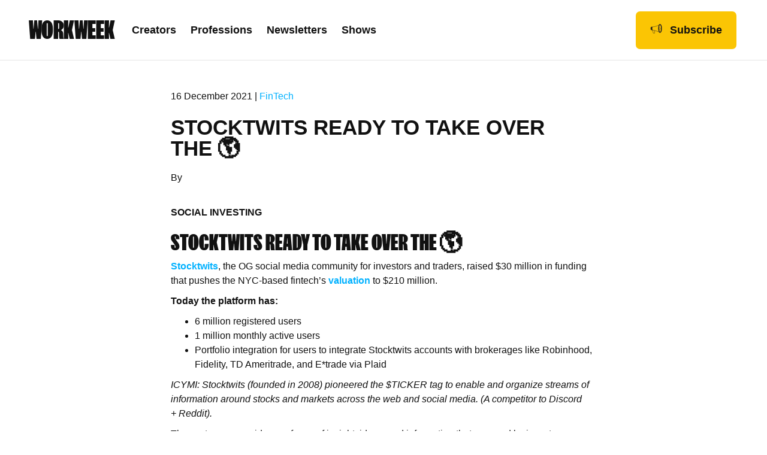

--- FILE ---
content_type: text/html; charset=UTF-8
request_url: https://workweek.com/2021/12/16/stocktwits-ready-to-take-over-the-%F0%9F%8C%8E/
body_size: 22427
content:
<!DOCTYPE html>
<html lang="en-US">
<head>
<meta charset="UTF-8" />
<meta name='viewport' content='width=device-width, initial-scale=1.0' />
<meta http-equiv='X-UA-Compatible' content='IE=edge' />
<link rel="profile" href="https://gmpg.org/xfn/11" />
<script src="https://cdn.optimizely.com/js/23371330766.js" defer></script>

            <script>
                MD5=function(_){function $(_,$){var r,n,o,t,e;return o=2147483648&_,t=2147483648&$,r=1073741824&_,n=1073741824&$,e=(1073741823&_)+(1073741823&$),r&n?2147483648^e^o^t:r|n?1073741824&e?3221225472^e^o^t:1073741824^e^o^t:e^o^t}function r(_,r,n,o,t,e,u){return _=$(_,$($(r&n|~r&o,t),u)),$(_<<e|_>>>32-e,r)}function n(_,r,n,o,t,e,u){return _=$(_,$($(r&o|n&~o,t),u)),$(_<<e|_>>>32-e,r)}function o(_,r,n,o,t,e,u){return _=$(_,$($(r^n^o,t),u)),$(_<<e|_>>>32-e,r)}function t(_,r,n,o,t,e,u){return _=$(_,$($(n^(r|~o),t),u)),$(_<<e|_>>>32-e,r)}function e(_){var $,r="",n="";for($=0;3>=$;$++)r+=(n="0"+(n=_>>>8*$&255).toString(16)).substr(n.length-2,2);return r}var u,f,a,C,c,h,i,d,v=[];for(v=function(_){var $,r=_.length;$=r+8;for(var n=16*(($-$%64)/64+1),o=Array(n-1),t=0,e=0;e<r;)$=(e-e%4)/4,t=e%4*8,o[$]|=_.charCodeAt(e)<<t,e++;return $=(e-e%4)/4,o[$]|=128<<e%4*8,o[n-2]=r<<3,o[n-1]=r>>>29,o}(_=function(_){_=_.replace(/\r\n/g,"\n");for(var $="",r=0;r<_.length;r++){var n=_.charCodeAt(r);128>n?$+=String.fromCharCode(n):(127<n&&2048>n?$+=String.fromCharCode(n>>6|192):($+=String.fromCharCode(n>>12|224),$+=String.fromCharCode(n>>6&63|128)),$+=String.fromCharCode(63&n|128))}return $}(_)),c=1732584193,h=4023233417,i=2562383102,d=271733878,_=0;_<v.length;_+=16)u=c,f=h,a=i,C=d,c=r(c,h,i,d,v[_+0],7,3614090360),d=r(d,c,h,i,v[_+1],12,3905402710),i=r(i,d,c,h,v[_+2],17,606105819),h=r(h,i,d,c,v[_+3],22,3250441966),c=r(c,h,i,d,v[_+4],7,4118548399),d=r(d,c,h,i,v[_+5],12,1200080426),i=r(i,d,c,h,v[_+6],17,2821735955),h=r(h,i,d,c,v[_+7],22,4249261313),c=r(c,h,i,d,v[_+8],7,1770035416),d=r(d,c,h,i,v[_+9],12,2336552879),i=r(i,d,c,h,v[_+10],17,4294925233),h=r(h,i,d,c,v[_+11],22,2304563134),c=r(c,h,i,d,v[_+12],7,1804603682),d=r(d,c,h,i,v[_+13],12,4254626195),i=r(i,d,c,h,v[_+14],17,2792965006),h=r(h,i,d,c,v[_+15],22,1236535329),c=n(c,h,i,d,v[_+1],5,4129170786),d=n(d,c,h,i,v[_+6],9,3225465664),i=n(i,d,c,h,v[_+11],14,643717713),h=n(h,i,d,c,v[_+0],20,3921069994),c=n(c,h,i,d,v[_+5],5,3593408605),d=n(d,c,h,i,v[_+10],9,38016083),i=n(i,d,c,h,v[_+15],14,3634488961),h=n(h,i,d,c,v[_+4],20,3889429448),c=n(c,h,i,d,v[_+9],5,568446438),d=n(d,c,h,i,v[_+14],9,3275163606),i=n(i,d,c,h,v[_+3],14,4107603335),h=n(h,i,d,c,v[_+8],20,1163531501),c=n(c,h,i,d,v[_+13],5,2850285829),d=n(d,c,h,i,v[_+2],9,4243563512),i=n(i,d,c,h,v[_+7],14,1735328473),h=n(h,i,d,c,v[_+12],20,2368359562),c=o(c,h,i,d,v[_+5],4,4294588738),d=o(d,c,h,i,v[_+8],11,2272392833),i=o(i,d,c,h,v[_+11],16,1839030562),h=o(h,i,d,c,v[_+14],23,4259657740),c=o(c,h,i,d,v[_+1],4,2763975236),d=o(d,c,h,i,v[_+4],11,1272893353),i=o(i,d,c,h,v[_+7],16,4139469664),h=o(h,i,d,c,v[_+10],23,3200236656),c=o(c,h,i,d,v[_+13],4,681279174),d=o(d,c,h,i,v[_+0],11,3936430074),i=o(i,d,c,h,v[_+3],16,3572445317),h=o(h,i,d,c,v[_+6],23,76029189),c=o(c,h,i,d,v[_+9],4,3654602809),d=o(d,c,h,i,v[_+12],11,3873151461),i=o(i,d,c,h,v[_+15],16,530742520),h=o(h,i,d,c,v[_+2],23,3299628645),c=t(c,h,i,d,v[_+0],6,4096336452),d=t(d,c,h,i,v[_+7],10,1126891415),i=t(i,d,c,h,v[_+14],15,2878612391),h=t(h,i,d,c,v[_+5],21,4237533241),c=t(c,h,i,d,v[_+12],6,1700485571),d=t(d,c,h,i,v[_+3],10,2399980690),i=t(i,d,c,h,v[_+10],15,4293915773),h=t(h,i,d,c,v[_+1],21,2240044497),c=t(c,h,i,d,v[_+8],6,1873313359),d=t(d,c,h,i,v[_+15],10,4264355552),i=t(i,d,c,h,v[_+6],15,2734768916),h=t(h,i,d,c,v[_+13],21,1309151649),c=t(c,h,i,d,v[_+4],6,4149444226),d=t(d,c,h,i,v[_+11],10,3174756917),i=t(i,d,c,h,v[_+2],15,718787259),h=t(h,i,d,c,v[_+9],21,3951481745),c=$(c,u),h=$(h,f),i=$(i,a),d=$(d,C);return(e(c)+e(h)+e(i)+e(d)).toLowerCase()};
            
                //Retrieve Specfic Cookie
                function getCookie(cname) {
                    const cookies = Object.fromEntries(
                        document.cookie.split(/; /).map(c => {
                            const [key, v] = c.split('=', 2);
                            return [key, decodeURIComponent(v)];
                        }),
                    );
                    return cookies[cname] || '';
                }
                
                //Set Cookie
                function setCookie(cname, cvalue, exdays = 999) {
                    const d = new Date();
                    d.setTime(d.getTime() + exdays * 24 * 60 * 60 * 1000);
                    const expires = 'expires=' + d.toUTCString();
                    document.cookie = cname + '=' + cvalue + ';' + expires + ';path=/';
                }
            
                function UUID( str ) {
                    str = MD5(btoa(str.replace('-', '')).toLocaleLowerCase());
                    return 'xxxxxxxx-xxxx-4xxx-xxxx-xxxxxxxxxxxx'.replace(/[x]/g, function(c, p) {
                        return str[p % str.length];
                    });
                }
            </script>
            
            <script>
                window.visitorUuid = getCookie('ww_visitor_uuid');
                window.pageviewUuid = UUID( new Date().getTime() + window.visitorUuid + document.location.href);
            
                if ( typeof window.visitorUuid === 'undefined' || window.visitorUuid === '' ) {
                    // Initialize the agent at application startup.
                    const fpPromise = import('https://openfpcdn.io/fingerprintjs/v3')
                    .then(FingerprintJS => FingerprintJS.load())
            
                    fpPromise
                    .then(fp => fp.get())
                    .then(result => {
                        window.visitorUuid = result.visitorId;
                        setCookie('ww_visitor_uuid', window.visitorUuid, 365);
                        analytics.ready(function() {
                            var user   = analytics.user();
var traits = user.traits();
if ( traits.last_visit ) {
    if ( traits.last_visit < new Date().getTime() - 1800000 ) {
        traits.session_index = traits.session_index + 1;
    } else {
        traits.session_index = traits.session_index;
    }
    traits.last_visit = new Date().getTime();
    user.traits(traits);
} else {
    traits.last_visit = new Date().getTime();
    traits.session_index = 1;
    user.traits(traits);
}                                analytics.page({
        "creator_brand": "Nicole Casperson",
        "device_id": window.visitorUuid,
        "environment": "production",
        "page_type": "article",
        "pageview_id": window.pageviewUuid,
        "session_index": traits.session_index
    });                        });
                    })
                }
                
            </script>
            
            <script type="pmdelayedscript" data-cfasync="false" data-no-optimize="1" data-no-defer="1" data-no-minify="1">
                !function(){var analytics=window.analytics=window.analytics||[];if(!analytics.initialize)if(analytics.invoked)window.console&&console.error&&console.error("Segment snippet included twice.");else{analytics.invoked=!0;analytics.methods=["trackSubmit","trackClick","trackLink","trackForm","pageview","identify","reset","group","track","ready","alias","debug","page","once","off","on","addSourceMiddleware","addIntegrationMiddleware","setAnonymousId","addDestinationMiddleware"];analytics.factory=function(e){return function(){var t=Array.prototype.slice.call(arguments);t.unshift(e);analytics.push(t);return analytics}};for(var e=0;e<analytics.methods.length;e++){var key=analytics.methods[e];analytics[key]=analytics.factory(key)}analytics.load=function(key,e){var t=document.createElement("script");t.type="text/javascript";t.async=!0;t.src="https://segment-cdn.workweek.com/analytics.js/v1/" + key + "/analytics.min.js";var n=document.getElementsByTagName("script")[0];n.parentNode.insertBefore(t,n);analytics._loadOptions=e};analytics._writeKey="Vn2xuXcLacaMk3DcVwBp1aPIebUFJmw7";;analytics.SNIPPET_VERSION="4.15.3";
                    analytics.load("Vn2xuXcLacaMk3DcVwBp1aPIebUFJmw7");                }}();
            
                if ( typeof window.visitorUuid !== 'undefined' && window.visitorUuid !== '' ) {
                    analytics.ready(function() {
                var user   = analytics.user();
var traits = user.traits();
if ( traits.last_visit ) {
    if ( traits.last_visit < new Date().getTime() - 1800000 ) {
        traits.session_index = traits.session_index + 1;
    } else {
        traits.session_index = traits.session_index;
    }
    traits.last_visit = new Date().getTime();
    user.traits(traits);
} else {
    traits.last_visit = new Date().getTime();
    traits.session_index = 1;
    user.traits(traits);
}                    analytics.page({
        "creator_brand": "Nicole Casperson",
        "device_id": window.visitorUuid,
        "environment": "production",
        "page_type": "article",
        "pageview_id": window.pageviewUuid,
        "session_index": traits.session_index
    });                    });
                }
            
            </script>
        <meta name='robots' content='index, follow, max-image-preview:large, max-snippet:-1, max-video-preview:-1' />
	<style>img:is([sizes="auto" i], [sizes^="auto," i]) { contain-intrinsic-size: 3000px 1500px }</style>
	
<!-- Google Tag Manager for WordPress by gtm4wp.com -->
<script data-cfasync="false" data-pagespeed-no-defer>
	var gtm4wp_datalayer_name = "dataLayer";
	var dataLayer = dataLayer || [];
</script>
<!-- End Google Tag Manager for WordPress by gtm4wp.com -->
<!-- Social Warfare v4.5.6 https://warfareplugins.com - BEGINNING OF OUTPUT -->
<style>
	@font-face {
		font-family: "sw-icon-font";
		src:url("https://workweek.com/wp-content/plugins/social-warfare/assets/fonts/sw-icon-font.eot?ver=4.5.6");
		src:url("https://workweek.com/wp-content/plugins/social-warfare/assets/fonts/sw-icon-font.eot?ver=4.5.6#iefix") format("embedded-opentype"),
		url("https://workweek.com/wp-content/plugins/social-warfare/assets/fonts/sw-icon-font.woff?ver=4.5.6") format("woff"),
		url("https://workweek.com/wp-content/plugins/social-warfare/assets/fonts/sw-icon-font.ttf?ver=4.5.6") format("truetype"),
		url("https://workweek.com/wp-content/plugins/social-warfare/assets/fonts/sw-icon-font.svg?ver=4.5.6#1445203416") format("svg");
		font-weight: normal;
		font-style: normal;
		font-display:block;
	}
</style>
<!-- Social Warfare v4.5.6 https://warfareplugins.com - END OF OUTPUT -->


	<!-- This site is optimized with the Yoast SEO plugin v26.7 - https://yoast.com/wordpress/plugins/seo/ -->
	<title>Stocktwits ready to take over the 🌎  -</title>
	<link rel="canonical" href="https://workweek.com/2021/12/16/stocktwits-ready-to-take-over-the-🌎/" />
	<meta property="og:locale" content="en_US" />
	<meta property="og:type" content="article" />
	<meta property="og:title" content="Stocktwits ready to take over the 🌎  -" />
	<meta property="og:description" content="SOCIAL INVESTING Stocktwits ready to&nbsp;take over the&nbsp;🌎&nbsp; Stocktwits, the OG social media community for investors and traders,&nbsp;raised $30 million in funding that pushes&nbsp;the NYC-based fintech&#8217;s&nbsp;valuation&nbsp;to&nbsp;$210 million.&nbsp; Today the platform has: 6 million registered users 1 million monthly active users Portfolio integration for&nbsp;users to integrate Stocktwits accounts with brokerages like Robinhood, Fidelity, TD Ameritrade, and E*trade&hellip;" />
	<meta property="og:url" content="https://workweek.com/2021/12/16/stocktwits-ready-to-take-over-the-🌎/" />
	<meta property="article:published_time" content="2021-12-16T22:00:00+00:00" />
	<meta property="article:modified_time" content="2022-07-12T22:19:22+00:00" />
	<meta property="og:image" content="https://workweek.com/wp-content/uploads/2022/07/WTF.png" />
	<meta property="og:image:width" content="1600" />
	<meta property="og:image:height" content="836" />
	<meta property="og:image:type" content="image/png" />
	<meta name="twitter:card" content="summary_large_image" />
	<meta name="twitter:label1" content="Written by" />
	<meta name="twitter:data1" content="" />
	<meta name="twitter:label2" content="Est. reading time" />
	<meta name="twitter:data2" content="6 minutes" />
	<script type="application/ld+json" class="yoast-schema-graph">{"@context":"https://schema.org","@graph":[{"@type":"Article","@id":"https://workweek.com/2021/12/16/stocktwits-ready-to-take-over-the-%f0%9f%8c%8e/#article","isPartOf":{"@id":"https://workweek.com/2021/12/16/stocktwits-ready-to-take-over-the-%f0%9f%8c%8e/"},"author":{"name":"","@id":""},"headline":"Stocktwits ready to take over the 🌎 ","datePublished":"2021-12-16T22:00:00+00:00","dateModified":"2022-07-12T22:19:22+00:00","mainEntityOfPage":{"@id":"https://workweek.com/2021/12/16/stocktwits-ready-to-take-over-the-%f0%9f%8c%8e/"},"wordCount":1273,"publisher":{"@id":"https://workweek.com/#organization"},"image":{"@id":"https://workweek.com/2021/12/16/stocktwits-ready-to-take-over-the-%f0%9f%8c%8e/#primaryimage"},"thumbnailUrl":"https://workweek.com/wp-content/uploads/2022/07/WTF.png","keywords":["Fintech"],"articleSection":["Posts"],"inLanguage":"en-US"},{"@type":"WebPage","@id":"https://workweek.com/2021/12/16/stocktwits-ready-to-take-over-the-%f0%9f%8c%8e/","url":"https://workweek.com/2021/12/16/stocktwits-ready-to-take-over-the-%f0%9f%8c%8e/","name":"Stocktwits ready to take over the 🌎  -","isPartOf":{"@id":"https://workweek.com/#website"},"primaryImageOfPage":{"@id":"https://workweek.com/2021/12/16/stocktwits-ready-to-take-over-the-%f0%9f%8c%8e/#primaryimage"},"image":{"@id":"https://workweek.com/2021/12/16/stocktwits-ready-to-take-over-the-%f0%9f%8c%8e/#primaryimage"},"thumbnailUrl":"https://workweek.com/wp-content/uploads/2022/07/WTF.png","datePublished":"2021-12-16T22:00:00+00:00","dateModified":"2022-07-12T22:19:22+00:00","breadcrumb":{"@id":"https://workweek.com/2021/12/16/stocktwits-ready-to-take-over-the-%f0%9f%8c%8e/#breadcrumb"},"inLanguage":"en-US","potentialAction":[{"@type":"ReadAction","target":["https://workweek.com/2021/12/16/stocktwits-ready-to-take-over-the-%f0%9f%8c%8e/"]}]},{"@type":"ImageObject","inLanguage":"en-US","@id":"https://workweek.com/2021/12/16/stocktwits-ready-to-take-over-the-%f0%9f%8c%8e/#primaryimage","url":"https://workweek.com/wp-content/uploads/2022/07/WTF.png","contentUrl":"https://workweek.com/wp-content/uploads/2022/07/WTF.png","width":1600,"height":836},{"@type":"BreadcrumbList","@id":"https://workweek.com/2021/12/16/stocktwits-ready-to-take-over-the-%f0%9f%8c%8e/#breadcrumb","itemListElement":[{"@type":"ListItem","position":1,"name":"Home","item":"https://workweek.com/"},{"@type":"ListItem","position":2,"name":"Stocktwits ready to take over the 🌎 "}]},{"@type":"WebSite","@id":"https://workweek.com/#website","url":"https://workweek.com/","name":"","description":"","publisher":{"@id":"https://workweek.com/#organization"},"potentialAction":[{"@type":"SearchAction","target":{"@type":"EntryPoint","urlTemplate":"https://workweek.com/?s={search_term_string}"},"query-input":{"@type":"PropertyValueSpecification","valueRequired":true,"valueName":"search_term_string"}}],"inLanguage":"en-US"},{"@type":"Organization","@id":"https://workweek.com/#organization","name":"Workweek Media","url":"https://workweek.com/","logo":{"@type":"ImageObject","inLanguage":"en-US","@id":"https://workweek.com/#/schema/logo/image/","url":"https://workweek.com/wp-content/uploads/2021/12/Workweek_SecondaryLogo_Green_Large.png","contentUrl":"https://workweek.com/wp-content/uploads/2021/12/Workweek_SecondaryLogo_Green_Large.png","width":3312,"height":3024,"caption":"Workweek Media"},"image":{"@id":"https://workweek.com/#/schema/logo/image/"}},{"@type":"Person","@id":"","url":"https://workweek.com/author/"}]}</script>
	<!-- / Yoast SEO plugin. -->


<link rel='dns-prefetch' href='//pro.fontawesome.com' />
<link rel="alternate" type="application/rss+xml" title=" &raquo; Feed" href="https://workweek.com/feed/" />
<script type="pmdelayedscript" data-cfasync="false" data-no-optimize="1" data-no-defer="1" data-no-minify="1">
window._wpemojiSettings = {"baseUrl":"https:\/\/s.w.org\/images\/core\/emoji\/16.0.1\/72x72\/","ext":".png","svgUrl":"https:\/\/s.w.org\/images\/core\/emoji\/16.0.1\/svg\/","svgExt":".svg","source":{"concatemoji":"https:\/\/workweek.com\/wp-includes\/js\/wp-emoji-release.min.js?ver=6.8.3"}};
/*! This file is auto-generated */
!function(s,n){var o,i,e;function c(e){try{var t={supportTests:e,timestamp:(new Date).valueOf()};sessionStorage.setItem(o,JSON.stringify(t))}catch(e){}}function p(e,t,n){e.clearRect(0,0,e.canvas.width,e.canvas.height),e.fillText(t,0,0);var t=new Uint32Array(e.getImageData(0,0,e.canvas.width,e.canvas.height).data),a=(e.clearRect(0,0,e.canvas.width,e.canvas.height),e.fillText(n,0,0),new Uint32Array(e.getImageData(0,0,e.canvas.width,e.canvas.height).data));return t.every(function(e,t){return e===a[t]})}function u(e,t){e.clearRect(0,0,e.canvas.width,e.canvas.height),e.fillText(t,0,0);for(var n=e.getImageData(16,16,1,1),a=0;a<n.data.length;a++)if(0!==n.data[a])return!1;return!0}function f(e,t,n,a){switch(t){case"flag":return n(e,"\ud83c\udff3\ufe0f\u200d\u26a7\ufe0f","\ud83c\udff3\ufe0f\u200b\u26a7\ufe0f")?!1:!n(e,"\ud83c\udde8\ud83c\uddf6","\ud83c\udde8\u200b\ud83c\uddf6")&&!n(e,"\ud83c\udff4\udb40\udc67\udb40\udc62\udb40\udc65\udb40\udc6e\udb40\udc67\udb40\udc7f","\ud83c\udff4\u200b\udb40\udc67\u200b\udb40\udc62\u200b\udb40\udc65\u200b\udb40\udc6e\u200b\udb40\udc67\u200b\udb40\udc7f");case"emoji":return!a(e,"\ud83e\udedf")}return!1}function g(e,t,n,a){var r="undefined"!=typeof WorkerGlobalScope&&self instanceof WorkerGlobalScope?new OffscreenCanvas(300,150):s.createElement("canvas"),o=r.getContext("2d",{willReadFrequently:!0}),i=(o.textBaseline="top",o.font="600 32px Arial",{});return e.forEach(function(e){i[e]=t(o,e,n,a)}),i}function t(e){var t=s.createElement("script");t.src=e,t.defer=!0,s.head.appendChild(t)}"undefined"!=typeof Promise&&(o="wpEmojiSettingsSupports",i=["flag","emoji"],n.supports={everything:!0,everythingExceptFlag:!0},e=new Promise(function(e){s.addEventListener("DOMContentLoaded",e,{once:!0})}),new Promise(function(t){var n=function(){try{var e=JSON.parse(sessionStorage.getItem(o));if("object"==typeof e&&"number"==typeof e.timestamp&&(new Date).valueOf()<e.timestamp+604800&&"object"==typeof e.supportTests)return e.supportTests}catch(e){}return null}();if(!n){if("undefined"!=typeof Worker&&"undefined"!=typeof OffscreenCanvas&&"undefined"!=typeof URL&&URL.createObjectURL&&"undefined"!=typeof Blob)try{var e="postMessage("+g.toString()+"("+[JSON.stringify(i),f.toString(),p.toString(),u.toString()].join(",")+"));",a=new Blob([e],{type:"text/javascript"}),r=new Worker(URL.createObjectURL(a),{name:"wpTestEmojiSupports"});return void(r.onmessage=function(e){c(n=e.data),r.terminate(),t(n)})}catch(e){}c(n=g(i,f,p,u))}t(n)}).then(function(e){for(var t in e)n.supports[t]=e[t],n.supports.everything=n.supports.everything&&n.supports[t],"flag"!==t&&(n.supports.everythingExceptFlag=n.supports.everythingExceptFlag&&n.supports[t]);n.supports.everythingExceptFlag=n.supports.everythingExceptFlag&&!n.supports.flag,n.DOMReady=!1,n.readyCallback=function(){n.DOMReady=!0}}).then(function(){return e}).then(function(){var e;n.supports.everything||(n.readyCallback(),(e=n.source||{}).concatemoji?t(e.concatemoji):e.wpemoji&&e.twemoji&&(t(e.twemoji),t(e.wpemoji)))}))}((window,document),window._wpemojiSettings);
</script>
<link rel='stylesheet' id='social-warfare-block-css-css' href='https://workweek.com/wp-content/plugins/social-warfare/assets/js/post-editor/dist/blocks.style.build.css?ver=6.8.3' media='all' />
<style id='wp-emoji-styles-inline-css'>

	img.wp-smiley, img.emoji {
		display: inline !important;
		border: none !important;
		box-shadow: none !important;
		height: 1em !important;
		width: 1em !important;
		margin: 0 0.07em !important;
		vertical-align: -0.1em !important;
		background: none !important;
		padding: 0 !important;
	}
</style>
<link rel='stylesheet' id='wp-block-library-css' href='https://workweek.com/wp-includes/css/dist/block-library/style.min.css?ver=6.8.3' media='all' />
<style id='wp-block-library-theme-inline-css'>
.wp-block-audio :where(figcaption){color:#555;font-size:13px;text-align:center}.is-dark-theme .wp-block-audio :where(figcaption){color:#ffffffa6}.wp-block-audio{margin:0 0 1em}.wp-block-code{border:1px solid #ccc;border-radius:4px;font-family:Menlo,Consolas,monaco,monospace;padding:.8em 1em}.wp-block-embed :where(figcaption){color:#555;font-size:13px;text-align:center}.is-dark-theme .wp-block-embed :where(figcaption){color:#ffffffa6}.wp-block-embed{margin:0 0 1em}.blocks-gallery-caption{color:#555;font-size:13px;text-align:center}.is-dark-theme .blocks-gallery-caption{color:#ffffffa6}:root :where(.wp-block-image figcaption){color:#555;font-size:13px;text-align:center}.is-dark-theme :root :where(.wp-block-image figcaption){color:#ffffffa6}.wp-block-image{margin:0 0 1em}.wp-block-pullquote{border-bottom:4px solid;border-top:4px solid;color:currentColor;margin-bottom:1.75em}.wp-block-pullquote cite,.wp-block-pullquote footer,.wp-block-pullquote__citation{color:currentColor;font-size:.8125em;font-style:normal;text-transform:uppercase}.wp-block-quote{border-left:.25em solid;margin:0 0 1.75em;padding-left:1em}.wp-block-quote cite,.wp-block-quote footer{color:currentColor;font-size:.8125em;font-style:normal;position:relative}.wp-block-quote:where(.has-text-align-right){border-left:none;border-right:.25em solid;padding-left:0;padding-right:1em}.wp-block-quote:where(.has-text-align-center){border:none;padding-left:0}.wp-block-quote.is-large,.wp-block-quote.is-style-large,.wp-block-quote:where(.is-style-plain){border:none}.wp-block-search .wp-block-search__label{font-weight:700}.wp-block-search__button{border:1px solid #ccc;padding:.375em .625em}:where(.wp-block-group.has-background){padding:1.25em 2.375em}.wp-block-separator.has-css-opacity{opacity:.4}.wp-block-separator{border:none;border-bottom:2px solid;margin-left:auto;margin-right:auto}.wp-block-separator.has-alpha-channel-opacity{opacity:1}.wp-block-separator:not(.is-style-wide):not(.is-style-dots){width:100px}.wp-block-separator.has-background:not(.is-style-dots){border-bottom:none;height:1px}.wp-block-separator.has-background:not(.is-style-wide):not(.is-style-dots){height:2px}.wp-block-table{margin:0 0 1em}.wp-block-table td,.wp-block-table th{word-break:normal}.wp-block-table :where(figcaption){color:#555;font-size:13px;text-align:center}.is-dark-theme .wp-block-table :where(figcaption){color:#ffffffa6}.wp-block-video :where(figcaption){color:#555;font-size:13px;text-align:center}.is-dark-theme .wp-block-video :where(figcaption){color:#ffffffa6}.wp-block-video{margin:0 0 1em}:root :where(.wp-block-template-part.has-background){margin-bottom:0;margin-top:0;padding:1.25em 2.375em}
</style>
<style id='classic-theme-styles-inline-css'>
/*! This file is auto-generated */
.wp-block-button__link{color:#fff;background-color:#32373c;border-radius:9999px;box-shadow:none;text-decoration:none;padding:calc(.667em + 2px) calc(1.333em + 2px);font-size:1.125em}.wp-block-file__button{background:#32373c;color:#fff;text-decoration:none}
</style>
<link rel='stylesheet' id='cb-carousel-style-css' href='https://workweek.com/wp-content/plugins/carousel-block/blocks/../build/carousel-legacy/style-index.css?ver=2.0.6' media='all' />
<style id='cb-carousel-v2-style-inline-css'>
.wp-block-cb-carousel-v2{position:relative}.wp-block-cb-carousel-v2[data-cb-pagination=true] .swiper-horizontal{margin-bottom:calc(var(--wp--custom--carousel-block--pagination-bullet-size, 8px)*4)}.wp-block-cb-carousel-v2 .cb-button-next,.wp-block-cb-carousel-v2 .cb-button-prev{color:var(--wp--custom--carousel-block--navigation-color,#000);height:var(--wp--custom--carousel-block--navigation-size,22px);margin-top:calc(0px - var(--wp--custom--carousel-block--navigation-size, 22px)/2);width:calc(var(--wp--custom--carousel-block--navigation-size, 22px)/44*27)}.wp-block-cb-carousel-v2 .cb-button-next:after,.wp-block-cb-carousel-v2 .cb-button-prev:after{font-size:var(--wp--custom--carousel-block--navigation-size,22px)}.wp-block-cb-carousel-v2 .cb-button-next:hover,.wp-block-cb-carousel-v2 .cb-button-prev:hover{color:var(--wp--custom--carousel-block--navigation-hover-color,var(--wp--custom--carousel-block--navigation-color,#000))}.wp-block-cb-carousel-v2 .cb-button-prev,.wp-block-cb-carousel-v2.cb-rtl .cb-button-next{left:calc(var(--wp--custom--carousel-block--navigation-size, 22px)*-1/44*27 - var(--wp--custom--carousel-block--navigation-sides-offset, 10px));right:auto}.wp-block-cb-carousel-v2 .cb-button-next,.wp-block-cb-carousel-v2.cb-rtl .cb-button-prev{left:auto;right:calc(var(--wp--custom--carousel-block--navigation-size, 22px)*-1/44*27 - var(--wp--custom--carousel-block--navigation-sides-offset, 10px))}.wp-block-cb-carousel-v2.cb-rtl .cb-button-next,.wp-block-cb-carousel-v2.cb-rtl .cb-button-prev{transform:scaleX(-1)}.wp-block-cb-carousel-v2 .cb-pagination.swiper-pagination-horizontal{bottom:var(--wp--custom--carousel-block--pagination-bottom,-20px);display:flex;justify-content:center;top:var(--wp--custom--carousel-block--pagination-top,auto)}.wp-block-cb-carousel-v2 .cb-pagination.swiper-pagination-horizontal.swiper-pagination-bullets .cb-pagination-bullet{margin:0 var(--wp--custom--carousel-block--pagination-bullet-horizontal-gap,4px)}.wp-block-cb-carousel-v2 .cb-pagination .cb-pagination-bullet{background:var(--wp--custom--carousel-block--pagination-bullet-color,var(--wp--custom--carousel-block--pagination-bullet-inactive-color,#000));height:var(--wp--custom--carousel-block--pagination-bullet-size,8px);opacity:var(--wp--custom--carousel-block--pagination-bullet-inactive-opacity,var(--wp--custom--carousel-block--pagination-bullet-opacity,.2));width:var(--wp--custom--carousel-block--pagination-bullet-size,8px)}.wp-block-cb-carousel-v2 .cb-pagination .cb-pagination-bullet.swiper-pagination-bullet-active{background:var(--wp--custom--carousel-block--pagination-bullet-active-color,#000);opacity:var(--wp--custom--carousel-block--pagination-bullet-active-opacity,1)}.wp-block-cb-carousel-v2 .cb-pagination .cb-pagination-bullet:not(.swiper-pagination-bullet-active):hover{background:var(--wp--custom--carousel-block--pagination-bullet-hover-color,var(--wp--custom--carousel-block--pagination-bullet-inactive-hover-color,var(--wp--custom--carousel-block--pagination-bullet-active-color,#000)));opacity:var(--wp--custom--carousel-block--pagination-bullet-inactive-hover-opacity,var(--wp--custom--carousel-block--pagination-bullet-inactive-opacity,.2))}.wp-block-cb-carousel-v2.alignfull .cb-button-next,.wp-block-cb-carousel-v2.alignfull .cb-button-prev{color:var(--wp--custom--carousel-block--navigation-alignfull-color,#000)}.wp-block-cb-carousel-v2.alignfull .cb-button-prev,.wp-block-cb-carousel-v2.alignfull.cb-rtl .cb-button-next{left:var(--wp--custom--carousel-block--navigation-sides-offset,10px);right:auto}.wp-block-cb-carousel-v2.alignfull .cb-button-next,.wp-block-cb-carousel-v2.alignfull.cb-rtl .cb-button-prev{left:auto;right:var(--wp--custom--carousel-block--navigation-sides-offset,10px)}.wp-block-cb-carousel-v2 .wp-block-image{margin-bottom:var(--wp--custom--carousel-block--image-margin-bottom,0);margin-top:var(--wp--custom--carousel-block--image-margin-top,0)}.wp-block-cb-carousel-v2 .wp-block-cover{margin-bottom:var(--wp--custom--carousel-block--cover-margin-bottom,0);margin-top:var(--wp--custom--carousel-block--cover-margin-top,0)}.wp-block-cb-carousel-v2 .wp-block-cover.aligncenter,.wp-block-cb-carousel-v2 .wp-block-image.aligncenter{margin-left:auto!important;margin-right:auto!important}

</style>
<style id='global-styles-inline-css'>
:root{--wp--preset--aspect-ratio--square: 1;--wp--preset--aspect-ratio--4-3: 4/3;--wp--preset--aspect-ratio--3-4: 3/4;--wp--preset--aspect-ratio--3-2: 3/2;--wp--preset--aspect-ratio--2-3: 2/3;--wp--preset--aspect-ratio--16-9: 16/9;--wp--preset--aspect-ratio--9-16: 9/16;--wp--preset--color--black: #000000;--wp--preset--color--cyan-bluish-gray: #abb8c3;--wp--preset--color--white: #ffffff;--wp--preset--color--pale-pink: #f78da7;--wp--preset--color--vivid-red: #cf2e2e;--wp--preset--color--luminous-vivid-orange: #ff6900;--wp--preset--color--luminous-vivid-amber: #fcb900;--wp--preset--color--light-green-cyan: #7bdcb5;--wp--preset--color--vivid-green-cyan: #00d084;--wp--preset--color--pale-cyan-blue: #8ed1fc;--wp--preset--color--vivid-cyan-blue: #0693e3;--wp--preset--color--vivid-purple: #9b51e0;--wp--preset--gradient--vivid-cyan-blue-to-vivid-purple: linear-gradient(135deg,rgba(6,147,227,1) 0%,rgb(155,81,224) 100%);--wp--preset--gradient--light-green-cyan-to-vivid-green-cyan: linear-gradient(135deg,rgb(122,220,180) 0%,rgb(0,208,130) 100%);--wp--preset--gradient--luminous-vivid-amber-to-luminous-vivid-orange: linear-gradient(135deg,rgba(252,185,0,1) 0%,rgba(255,105,0,1) 100%);--wp--preset--gradient--luminous-vivid-orange-to-vivid-red: linear-gradient(135deg,rgba(255,105,0,1) 0%,rgb(207,46,46) 100%);--wp--preset--gradient--very-light-gray-to-cyan-bluish-gray: linear-gradient(135deg,rgb(238,238,238) 0%,rgb(169,184,195) 100%);--wp--preset--gradient--cool-to-warm-spectrum: linear-gradient(135deg,rgb(74,234,220) 0%,rgb(151,120,209) 20%,rgb(207,42,186) 40%,rgb(238,44,130) 60%,rgb(251,105,98) 80%,rgb(254,248,76) 100%);--wp--preset--gradient--blush-light-purple: linear-gradient(135deg,rgb(255,206,236) 0%,rgb(152,150,240) 100%);--wp--preset--gradient--blush-bordeaux: linear-gradient(135deg,rgb(254,205,165) 0%,rgb(254,45,45) 50%,rgb(107,0,62) 100%);--wp--preset--gradient--luminous-dusk: linear-gradient(135deg,rgb(255,203,112) 0%,rgb(199,81,192) 50%,rgb(65,88,208) 100%);--wp--preset--gradient--pale-ocean: linear-gradient(135deg,rgb(255,245,203) 0%,rgb(182,227,212) 50%,rgb(51,167,181) 100%);--wp--preset--gradient--electric-grass: linear-gradient(135deg,rgb(202,248,128) 0%,rgb(113,206,126) 100%);--wp--preset--gradient--midnight: linear-gradient(135deg,rgb(2,3,129) 0%,rgb(40,116,252) 100%);--wp--preset--font-size--small: 13px;--wp--preset--font-size--medium: 20px;--wp--preset--font-size--large: 36px;--wp--preset--font-size--x-large: 42px;--wp--preset--spacing--20: 0.44rem;--wp--preset--spacing--30: 0.67rem;--wp--preset--spacing--40: 1rem;--wp--preset--spacing--50: 1.5rem;--wp--preset--spacing--60: 2.25rem;--wp--preset--spacing--70: 3.38rem;--wp--preset--spacing--80: 5.06rem;--wp--preset--shadow--natural: 6px 6px 9px rgba(0, 0, 0, 0.2);--wp--preset--shadow--deep: 12px 12px 50px rgba(0, 0, 0, 0.4);--wp--preset--shadow--sharp: 6px 6px 0px rgba(0, 0, 0, 0.2);--wp--preset--shadow--outlined: 6px 6px 0px -3px rgba(255, 255, 255, 1), 6px 6px rgba(0, 0, 0, 1);--wp--preset--shadow--crisp: 6px 6px 0px rgba(0, 0, 0, 1);}:where(.is-layout-flex){gap: 0.5em;}:where(.is-layout-grid){gap: 0.5em;}body .is-layout-flex{display: flex;}.is-layout-flex{flex-wrap: wrap;align-items: center;}.is-layout-flex > :is(*, div){margin: 0;}body .is-layout-grid{display: grid;}.is-layout-grid > :is(*, div){margin: 0;}:where(.wp-block-columns.is-layout-flex){gap: 2em;}:where(.wp-block-columns.is-layout-grid){gap: 2em;}:where(.wp-block-post-template.is-layout-flex){gap: 1.25em;}:where(.wp-block-post-template.is-layout-grid){gap: 1.25em;}.has-black-color{color: var(--wp--preset--color--black) !important;}.has-cyan-bluish-gray-color{color: var(--wp--preset--color--cyan-bluish-gray) !important;}.has-white-color{color: var(--wp--preset--color--white) !important;}.has-pale-pink-color{color: var(--wp--preset--color--pale-pink) !important;}.has-vivid-red-color{color: var(--wp--preset--color--vivid-red) !important;}.has-luminous-vivid-orange-color{color: var(--wp--preset--color--luminous-vivid-orange) !important;}.has-luminous-vivid-amber-color{color: var(--wp--preset--color--luminous-vivid-amber) !important;}.has-light-green-cyan-color{color: var(--wp--preset--color--light-green-cyan) !important;}.has-vivid-green-cyan-color{color: var(--wp--preset--color--vivid-green-cyan) !important;}.has-pale-cyan-blue-color{color: var(--wp--preset--color--pale-cyan-blue) !important;}.has-vivid-cyan-blue-color{color: var(--wp--preset--color--vivid-cyan-blue) !important;}.has-vivid-purple-color{color: var(--wp--preset--color--vivid-purple) !important;}.has-black-background-color{background-color: var(--wp--preset--color--black) !important;}.has-cyan-bluish-gray-background-color{background-color: var(--wp--preset--color--cyan-bluish-gray) !important;}.has-white-background-color{background-color: var(--wp--preset--color--white) !important;}.has-pale-pink-background-color{background-color: var(--wp--preset--color--pale-pink) !important;}.has-vivid-red-background-color{background-color: var(--wp--preset--color--vivid-red) !important;}.has-luminous-vivid-orange-background-color{background-color: var(--wp--preset--color--luminous-vivid-orange) !important;}.has-luminous-vivid-amber-background-color{background-color: var(--wp--preset--color--luminous-vivid-amber) !important;}.has-light-green-cyan-background-color{background-color: var(--wp--preset--color--light-green-cyan) !important;}.has-vivid-green-cyan-background-color{background-color: var(--wp--preset--color--vivid-green-cyan) !important;}.has-pale-cyan-blue-background-color{background-color: var(--wp--preset--color--pale-cyan-blue) !important;}.has-vivid-cyan-blue-background-color{background-color: var(--wp--preset--color--vivid-cyan-blue) !important;}.has-vivid-purple-background-color{background-color: var(--wp--preset--color--vivid-purple) !important;}.has-black-border-color{border-color: var(--wp--preset--color--black) !important;}.has-cyan-bluish-gray-border-color{border-color: var(--wp--preset--color--cyan-bluish-gray) !important;}.has-white-border-color{border-color: var(--wp--preset--color--white) !important;}.has-pale-pink-border-color{border-color: var(--wp--preset--color--pale-pink) !important;}.has-vivid-red-border-color{border-color: var(--wp--preset--color--vivid-red) !important;}.has-luminous-vivid-orange-border-color{border-color: var(--wp--preset--color--luminous-vivid-orange) !important;}.has-luminous-vivid-amber-border-color{border-color: var(--wp--preset--color--luminous-vivid-amber) !important;}.has-light-green-cyan-border-color{border-color: var(--wp--preset--color--light-green-cyan) !important;}.has-vivid-green-cyan-border-color{border-color: var(--wp--preset--color--vivid-green-cyan) !important;}.has-pale-cyan-blue-border-color{border-color: var(--wp--preset--color--pale-cyan-blue) !important;}.has-vivid-cyan-blue-border-color{border-color: var(--wp--preset--color--vivid-cyan-blue) !important;}.has-vivid-purple-border-color{border-color: var(--wp--preset--color--vivid-purple) !important;}.has-vivid-cyan-blue-to-vivid-purple-gradient-background{background: var(--wp--preset--gradient--vivid-cyan-blue-to-vivid-purple) !important;}.has-light-green-cyan-to-vivid-green-cyan-gradient-background{background: var(--wp--preset--gradient--light-green-cyan-to-vivid-green-cyan) !important;}.has-luminous-vivid-amber-to-luminous-vivid-orange-gradient-background{background: var(--wp--preset--gradient--luminous-vivid-amber-to-luminous-vivid-orange) !important;}.has-luminous-vivid-orange-to-vivid-red-gradient-background{background: var(--wp--preset--gradient--luminous-vivid-orange-to-vivid-red) !important;}.has-very-light-gray-to-cyan-bluish-gray-gradient-background{background: var(--wp--preset--gradient--very-light-gray-to-cyan-bluish-gray) !important;}.has-cool-to-warm-spectrum-gradient-background{background: var(--wp--preset--gradient--cool-to-warm-spectrum) !important;}.has-blush-light-purple-gradient-background{background: var(--wp--preset--gradient--blush-light-purple) !important;}.has-blush-bordeaux-gradient-background{background: var(--wp--preset--gradient--blush-bordeaux) !important;}.has-luminous-dusk-gradient-background{background: var(--wp--preset--gradient--luminous-dusk) !important;}.has-pale-ocean-gradient-background{background: var(--wp--preset--gradient--pale-ocean) !important;}.has-electric-grass-gradient-background{background: var(--wp--preset--gradient--electric-grass) !important;}.has-midnight-gradient-background{background: var(--wp--preset--gradient--midnight) !important;}.has-small-font-size{font-size: var(--wp--preset--font-size--small) !important;}.has-medium-font-size{font-size: var(--wp--preset--font-size--medium) !important;}.has-large-font-size{font-size: var(--wp--preset--font-size--large) !important;}.has-x-large-font-size{font-size: var(--wp--preset--font-size--x-large) !important;}
:where(.wp-block-post-template.is-layout-flex){gap: 1.25em;}:where(.wp-block-post-template.is-layout-grid){gap: 1.25em;}
:where(.wp-block-columns.is-layout-flex){gap: 2em;}:where(.wp-block-columns.is-layout-grid){gap: 2em;}
:root :where(.wp-block-pullquote){font-size: 1.5em;line-height: 1.6;}
</style>
<link rel='stylesheet' id='ww-sailthru-purchase-css' href='https://workweek.com/wp-content/mu-plugins/ww-sailthru-purchase/public/css/ww-sailthru-purchase-public.css?ver=1.0.0' media='all' />
<link rel='stylesheet' id='sailthru-css' href='https://workweek.com/wp-content/plugins/ww-sailthru/public/css/sailthru-public.css?ver=1.0.0' media='all' />
<link rel='stylesheet' id='campaign-archive-css' href='https://workweek.com/wp-content/plugins/campaign-archive/public/css/campaign-archive-public.css?ver=1.0.0' media='all' />
<link rel='stylesheet' id='ctf_styles-css' href='https://workweek.com/wp-content/plugins/custom-twitter-feeds-pro/css/ctf-styles.min.css?ver=2.5.2' media='all' />
<link rel='stylesheet' id='font-awesome-5-css' href='https://pro.fontawesome.com/releases/v5.15.4/css/all.css?ver=2.6.1.4' media='all' />
<link rel='stylesheet' id='fl-builder-layout-bundle-a8c6ae5b5a107d95ab5d6df537385c32-css' href='https://workweek.com/wp-content/uploads/bb-plugin/cache/a8c6ae5b5a107d95ab5d6df537385c32-layout-bundle.css?ver=2.6.1.4-1.4.4' media='all' />
<link rel='stylesheet' id='social_warfare-css' href='https://workweek.com/wp-content/plugins/social-warfare/assets/css/style.min.css?ver=4.5.6' media='all' />
<link rel='stylesheet' id='sailthru-subscribe-widget-styles-css' href='https://workweek.com/wp-content/plugins/sailthru-widget/css/widget.subscribe.css?ver=6.8.3' media='all' />
<link rel='stylesheet' id='jquery-magnificpopup-css' href='https://workweek.com/wp-content/plugins/bb-plugin/css/jquery.magnificpopup.css?ver=2.6.1.4' media='all' />
<link rel='stylesheet' id='base-css' href='https://workweek.com/wp-content/themes/bb-theme/css/base.min.css?ver=1.7.9' media='all' />
<link rel='stylesheet' id='fl-automator-skin-css' href='https://workweek.com/wp-content/uploads/bb-theme/skin-689cc0fcf3816.css?ver=1.7.9' media='all' />
<link rel='stylesheet' id='fl-child-theme-css' href='https://workweek.com/wp-content/themes/workweek/style.css?ver=5.9.11' media='' />
<link rel='stylesheet' id='theme-style-css' href='https://workweek.com/wp-content/themes/workweek/assets/styles/style.min.css?ver=2077' media='all' />
<link rel='stylesheet' id='pp-animate-css' href='https://workweek.com/wp-content/plugins/bbpowerpack/assets/css/animate.min.css?ver=3.5.1' media='all' />
<script src="https://workweek.com/wp-includes/js/jquery/jquery.min.js?ver=3.7.1" id="jquery-core-js"></script>
<script src="https://workweek.com/wp-content/mu-plugins/ww-sailthru-purchase/public/js/ww-sailthru-purchase-public.js?ver=1.0.0" id="ww-sailthru-purchase-js" defer></script>
<script src="https://workweek.com/wp-content/plugins/ww-sailthru/public/js/sailthru-public.js?ver=1.0.0" id="sailthru-js" type="pmdelayedscript" data-cfasync="false" data-no-optimize="1" data-no-defer="1" data-no-minify="1"></script>
<script src="https://workweek.com/wp-content/plugins/sailthru-widget/js/widget.subscribe.js?ver=6.8.3" id="sailthru-subscribe-script-js" type="pmdelayedscript" data-cfasync="false" data-no-optimize="1" data-no-defer="1" data-no-minify="1"></script>
<script src="https://workweek.com/wp-content/themes/workweek/custom.js?ver=1.0.3" id="fl-child-theme-scripts-js" type="pmdelayedscript" data-cfasync="false" data-no-optimize="1" data-no-defer="1" data-no-minify="1"></script>
<link rel="EditURI" type="application/rsd+xml" title="RSD" href="https://workweek.com/xmlrpc.php?rsd" />
<link rel='shortlink' href='https://workweek.com/?p=50432782' />
<link rel="alternate" title="oEmbed (JSON)" type="application/json+oembed" href="https://workweek.com/wp-json/oembed/1.0/embed?url=https%3A%2F%2Fworkweek.com%2F2021%2F12%2F16%2Fstocktwits-ready-to-take-over-the-%25f0%259f%258c%258e%2F" />
<link rel="alternate" title="oEmbed (XML)" type="text/xml+oembed" href="https://workweek.com/wp-json/oembed/1.0/embed?url=https%3A%2F%2Fworkweek.com%2F2021%2F12%2F16%2Fstocktwits-ready-to-take-over-the-%25f0%259f%258c%258e%2F&#038;format=xml" />


<!-- BEGIN Sailthru Horizon Meta Information -->
<meta name="sailthru.date" content="2021-12-16 17:00:00" />
<meta name="sailthru.title" content="Stocktwits ready to take over the 🌎 " />
<meta name="sailthru.tags" content=",Fintech,Posts,FinTech" />
<meta name="sailthru.description" content="SOCIAL INVESTING Stocktwits ready to&nbsp;take over the&nbsp;🌎&nbsp; Stocktwits, the OG social media community for investors and traders,&nbsp;raised $30 million in funding that pushes&nbsp;the NYC-based fintech&#8217;s&nbsp;valuation&nbsp;to&nbsp;$210 million.&nbsp; Today the platform has: 6 million registered users 1 million monthly active users Portfolio integration for&nbsp;users to integrate Stocktwits accounts with brokerages like Robinhood, Fidelity, TD Ameritrade, and E*trade&hellip;" />
<meta name="sailthru.image.full" content="https://workweek.com/wp-content/uploads/2022/07/WTF.png" />
<meta name="sailthru.image.thumb" content="https://workweek.com/wp-content/uploads/2022/07/WTF-50x26.png" />
<!-- END Sailthru Horizon Meta Information -->

		<script>
			var bb_powerpack = {
				version: '2.40.10',
				getAjaxUrl: function() { return atob( 'aHR0cHM6Ly93b3Jrd2Vlay5jb20vd3AtYWRtaW4vYWRtaW4tYWpheC5waHA=' ); },
				callback: function() {},
				mapMarkerData: {},
				post_id: '50432782',
				search_term: '',
				current_page: 'https://workweek.com/2021/12/16/stocktwits-ready-to-take-over-the-%F0%9F%8C%8E/',
				conditionals: {
					is_front_page: false,
					is_home: false,
					is_archive: false,
					current_post_type: '',
					is_tax: false,
										is_author: false,
					current_author: false,
					is_search: false,
									}
			};
		</script>
		
<!-- Google Tag Manager for WordPress by gtm4wp.com -->
<!-- GTM Container placement set to automatic -->
<script data-cfasync="false" data-pagespeed-no-defer>
	var dataLayer_content = {"pageTitle":"Stocktwits ready to take over the 🌎  -","pagePostType":"post","pagePostType2":"single-post","pageCategory":["posts"],"pageAttributes":["fintech"],"page_slug":"stocktwits-ready-to-take-over-the-%f0%9f%8c%8e"};
	dataLayer.push( dataLayer_content );
</script>
<script data-cfasync="false" data-pagespeed-no-defer>
(function(w,d,s,l,i){w[l]=w[l]||[];w[l].push({'gtm.start':
new Date().getTime(),event:'gtm.js'});var f=d.getElementsByTagName(s)[0],
j=d.createElement(s),dl=l!='dataLayer'?'&l='+l:'';j.async=true;j.src=
'//www.googletagmanager.com/gtm.js?id='+i+dl;f.parentNode.insertBefore(j,f);
})(window,document,'script','dataLayer','GTM-NLVJR4D');
</script>
<!-- End Google Tag Manager for WordPress by gtm4wp.com --><script type="text/javascript">var sailthru_vars = {"ajaxurl":"https:\/\/workweek.com\/wp-admin\/admin-ajax.php"}</script><link rel="icon" href="https://workweek.com/wp-content/uploads/2021/11/cropped-favicon-32x32.png" sizes="32x32" />
<link rel="icon" href="https://workweek.com/wp-content/uploads/2021/11/cropped-favicon-192x192.png" sizes="192x192" />
<link rel="apple-touch-icon" href="https://workweek.com/wp-content/uploads/2021/11/cropped-favicon-180x180.png" />
<meta name="msapplication-TileImage" content="https://workweek.com/wp-content/uploads/2021/11/cropped-favicon-270x270.png" />
		<style id="wp-custom-css">
			.discovery-grid .g-item h3 {
    font-size: 19px;
}
.ww-d-none {
	display: none;
}

.ww-animation-placeholder {
	width: 100%;
  padding: 9% 10% 0 6%;
}


.gform-body.gform_body {
    display: flex;
    flex-direction: column;
    row-gap: 12px;
}
.gform_fieldset_begin {
	position: relative;
	margin-bottom: 12px;
}
.gform_fieldset_begin .gfieldset-legend {
    position: absolute;
    color: red;
    margin: 0;
    text-indent: -9999em;
    overflow: hidden;
    top: 0;
    left: 0;
    width: 100%;
    height: 100%;
    border: none;
}
.gform_fieldset_begin .gfieldset-legend::before {
    content: "";
    position: absolute;
    top: 0;
    left: 0;
    right: 0;
    bottom: 0;
    border: 1px dashed #b3b3b3;
}

.gform_fieldset_begin .gform_fields > .gfield {
    padding-right: 16px;
    padding-left: 16px 
}
.gform_fieldset_begin .gfield[data-conditional-logic="visible"] {
    margin-top: 16px;
}
.gform_fieldset_begin .gfield[data-conditional-logic="visible"] ~ .gfield[data-conditional-logic="visible"] {
    margin-top: 0px;
}
.gform_fieldset_begin .gfield--type-checkbox {
	padding: 0 16px !important;
	border: none !important;
}
.c-btn-option .gchoice {
    margin-bottom: 0;
}


.c-btn-option .gchoice label {
    max-width: none !important;
}

@media(min-width: 48em) {
    .fl-row .gform_footer {
        position:unset
    }
}
		</style>
		<noscript><style>.perfmatters-lazy[data-src]{display:none !important;}</style></noscript><style>.perfmatters-lazy-youtube{position:relative;width:100%;max-width:100%;height:0;padding-bottom:56.23%;overflow:hidden}.perfmatters-lazy-youtube img{position:absolute;top:0;right:0;bottom:0;left:0;display:block;width:100%;max-width:100%;height:auto;margin:auto;border:none;cursor:pointer;transition:.5s all;-webkit-transition:.5s all;-moz-transition:.5s all}.perfmatters-lazy-youtube img:hover{-webkit-filter:brightness(75%)}.perfmatters-lazy-youtube .play{position:absolute;top:50%;left:50%;right:auto;width:68px;height:48px;margin-left:-34px;margin-top:-24px;background:url(https://workweek.com/wp-content/plugins/perfmatters/img/youtube.svg) no-repeat;background-position:center;background-size:cover;pointer-events:none;filter:grayscale(1)}.perfmatters-lazy-youtube:hover .play{filter:grayscale(0)}.perfmatters-lazy-youtube iframe{position:absolute;top:0;left:0;width:100%;height:100%;z-index:99}.perfmatters-lazy.pmloaded,.perfmatters-lazy.pmloaded>img,.perfmatters-lazy>img.pmloaded,.perfmatters-lazy[data-ll-status=entered]{animation:500ms pmFadeIn}@keyframes pmFadeIn{0%{opacity:0}100%{opacity:1}}</style></head>
<body class="wp-singular post-template-default single single-post postid-50432782 single-format-standard wp-theme-bb-theme wp-child-theme-workweek metaslider-plugin fl-theme-builder-footer fl-theme-builder-footer-footer-internal fl-theme-builder-singular fl-theme-builder-singular-single-article fl-framework-base fl-preset-default fl-full-width fl-has-sidebar fl-search-active has-blocks" itemscope="itemscope" itemtype="https://schema.org/WebPage">
<a aria-label="Skip to content" class="fl-screen-reader-text" href="#fl-main-content">Skip to content</a>
<!-- GTM Container placement set to automatic -->
<!-- Google Tag Manager (noscript) -->
				<noscript><iframe src="https://www.googletagmanager.com/ns.html?id=GTM-NLVJR4D" height="0" width="0" style="display:none;visibility:hidden" aria-hidden="true"></iframe></noscript>
<!-- End Google Tag Manager (noscript) --><div  class="fl-page">

		<header class="site-header internal">
		<div class="cntr flex space-between aligni-center">
			<a href="/">
				<h1 class="ww-logo">
					WORKWEEK
				</h1>
			</a>
			<ul id="menu-primary-menu" class="nav navbar-nav header-menu"><li id="menu-item-1096" class="big-menu-item menu-item menu-item-type-post_type menu-item-object-page menu-item-1096 nav-item"><a href="https://workweek.com/creators-discovery/" class="nav-link">Creators</a></li>
<li id="menu-item-1159" class="big-menu-item menu-item menu-item-type-post_type menu-item-object-page menu-item-1159 nav-item"><a href="https://workweek.com/professions/" class="nav-link">Professions</a></li>
<li id="menu-item-370" class="big-menu-item menu-item menu-item-type-post_type menu-item-object-page menu-item-370 nav-item"><a href="https://workweek.com/discover-newsletters/" class="nav-link">Newsletters</a></li>
<li id="menu-item-2155" class="big-menu-item menu-item menu-item-type-post_type menu-item-object-page menu-item-2155 nav-item"><a href="https://workweek.com/shows/" class="nav-link">Shows</a></li>
</ul>			<button class="mobmenu flex aligni-center justify-content">
				<span class="burger">
					<span></span>
				</span>
			</button>
			<div class="cta-menu signup open white">
				Subscribe
			</div>
		</div>
	</header>


<section class="signup-cover" style="display: none;">
    <div class="logo">
        <script src="https://unpkg.com/@lottiefiles/lottie-player@latest/dist/lottie-player.js" type="pmdelayedscript" data-cfasync="false" data-no-optimize="1" data-no-defer="1" data-no-minify="1"></script>
        <lottie-player src="/wp-content/themes/workweek/images/workweek_web_lottie.json"  background="transparent"  speed="1"  style="width: 100%; height: auto;"  loop  autoplay></lottie-player>
    </div>
    <div class="subscribe-menu">
        <ul id="menu-header-subscribe" class="nav navbar-nav subscribe-menu"><li id="menu-item-2051" class="menu-item menu-item-type-custom menu-item-object-custom menu-item-2051"><a href="https://gotomillions.co">Ecom Leaders</a></li>
<li id="menu-item-50431812" class="menu-item menu-item-type-custom menu-item-object-custom menu-item-50431812"><a href="https://hateithere.co">HR &#038; People Leaders</a></li>
<li id="menu-item-50440949" class="menu-item menu-item-type-custom menu-item-object-custom menu-item-50440949"><a href="https://hospitalogy.com">Healthcare Leaders</a></li>
<li id="menu-item-50440950" class="menu-item menu-item-type-custom menu-item-object-custom menu-item-50440950"><a href="https://fintechtakes.com">Banking &#038; Fintech Leaders</a></li>
<li id="menu-item-50440951" class="menu-item menu-item-type-custom menu-item-object-custom menu-item-50440951"><a href="https://themarketingmillennials.com/membership">Marketing Leaders</a></li>
</ul>    </div>
    <div class="button-standard signup white close">
		Close
        <span class="arrow"></span>
    </div>
</section>	  <div class="c-main-content">
		      	<div id="fl-main-content" class="fl-page-content" itemprop="mainContentOfPage" role="main">

		<div class="fl-builder-content fl-builder-content-238 fl-builder-global-templates-locked" data-post-id="238"><div class="fl-row fl-row-full-width fl-row-bg-none fl-node-6170f5ec426e1" data-node="6170f5ec426e1">
	<div class="fl-row-content-wrap">
						<div class="fl-row-content fl-row-fixed-width fl-node-content">
		
<div class="fl-col-group fl-node-6170f5ec426d8 fl-col-group-equal-height fl-col-group-align-top" data-node="6170f5ec426d8">
			<div class="fl-col fl-node-6170f7ebe3495 fl-col-has-cols" data-node="6170f7ebe3495">
	<div class="fl-col-content fl-node-content">
<div class="fl-col-group fl-node-6170f97cbbf51 fl-col-group-nested" data-node="6170f97cbbf51">
			<div class="fl-col fl-node-6170f97cbc0c3" data-node="6170f97cbc0c3">
	<div class="fl-col-content fl-node-content"><div class="fl-module fl-module-rich-text fl-node-6170f6ef0da5f" data-node="6170f6ef0da5f">
	<div class="fl-module-content fl-node-content">
		<div class="fl-rich-text">
	<p>16 December 2021 | <a href="https://workweek.com/industry/fintech/" rel="tag" class="fintech">FinTech</a></p>
</div>
	</div>
</div>
<div class="fl-module fl-module-heading fl-node-6170f7ebe35de" data-node="6170f7ebe35de">
	<div class="fl-module-content fl-node-content">
		<h2 class="fl-heading">
		<span class="fl-heading-text">Stocktwits ready to take over the 🌎 </span>
	</h2>
	</div>
</div>
<div class="fl-module fl-module-rich-text fl-node-6170fb787a40d" data-node="6170fb787a40d">
	<div class="fl-module-content fl-node-content">
		<div class="fl-rich-text">
	<p>By </p>
</div>
	</div>
</div>
<div class="fl-module fl-module-rich-text fl-node-6170f7ebe35e2" data-node="6170f7ebe35e2">
	<div class="fl-module-content fl-node-content">
		<div class="fl-rich-text">
	
<p><strong>SOCIAL INVESTING</strong></p>



<h1 class="wp-block-heading"><strong>Stocktwits ready to&nbsp;take over the&nbsp;</strong>🌎<strong>&nbsp;</strong></h1>



<p><strong><a href="https://workweek.createsend1.com/t/y-l-bbtktl-l-h/">Stocktwits</a></strong>, the OG social media community for investors and traders,&nbsp;raised $30 million in funding that pushes&nbsp;the NYC-based fintech&#8217;s&nbsp;<strong><a href="https://workweek.createsend1.com/t/y-l-bbtktl-l-k/">valuation</a></strong>&nbsp;to&nbsp;$210 million.&nbsp;</p>



<p><strong>Today the platform has:</strong></p>



<ul class="wp-block-list"><li>6 million registered users</li><li>1 million monthly active users</li><li>Portfolio integration for&nbsp;users to integrate Stocktwits accounts with brokerages like Robinhood, Fidelity, TD Ameritrade, and E*trade via Plaid</li></ul>



<p><em>ICYMI:&nbsp;Stocktwits (founded in 2008)&nbsp;pioneered the $TICKER tag to enable and organize streams&nbsp;of information around stocks and markets across the web and social media. (A competitor to&nbsp;Discord +&nbsp;Reddit).&nbsp;</em></p>



<p>These streams provide new forms of insight, ideas, and information that are used by investors, analysts, media, and others as they research stocks and manage their investments.&nbsp;</p>



<h2 class="wp-block-heading"><strong>What the CEO told me&#8230;</strong></h2>



<p>I caught up with CEO&nbsp;<strong><a href="https://workweek.createsend1.com/t/y-l-bbtktl-l-u/">Rishi Khanna</a></strong>&nbsp;to get more details on how the new influx of $$ will be used to expand the biz:</p>



<p>→&nbsp;<strong>U.S.-centric to global community</strong>: Stocktwits plans to take over the globe starting with India followed by Australia on the near-term roadmap.&nbsp;Other markets that get Rishi hyped are Brazil, Mexico, the UK, and Europe.&nbsp;</p>



<p>→&nbsp;<strong>More context around assets</strong>:&nbsp;Opportunities and access for the next generation of investors are vast. They&#8217;re interested in alternative investing platforms like&nbsp;<strong><a href="https://workweek.createsend1.com/t/y-l-bbtktl-l-o/">Yieldstreet</a>&nbsp;</strong>which have taken off in growth.&nbsp;</p>



<p>Stocktwits is planning on leveraging its piles of market data to create more context around alternative assets like collectibles, crypto assets, and NFTs.&nbsp;</p>



<p>→&nbsp;<strong>Personalized features</strong>: Stocktwits wants to leverage all its data to put that personalized&nbsp;content in front of users based on what they care about (i.e. their allocations).&nbsp;</p>



<p>That way, a user sees what they&#8217;re interested in&nbsp;based on their actual investments. (It&#8217;s like giving hedge fund analytics to everyday investors).&nbsp;</p>



<h2 class="wp-block-heading"><strong>Why it matters</strong></h2>



<p>Thanks to fintech (and that ol&#8217; Gamestop stock surge earlier this year)&nbsp;Millennials and Gen Zers are evolving the culture of investing.</p>



<p>The meme-stock mania has helped fuel Stocktwits but has also created a bad reputation for next-gen investors.&nbsp;</p>



<p>🔑&nbsp;Contrary to stereotypes, new investors are thoughtful in their investing approaches with 81% of investors who purchased a meme stock saying they went on to&nbsp;<strong><a href="https://workweek.createsend1.com/t/y-l-bbtktl-l-b/">diversify their portfolios</a></strong>.🔑</p>



<p>→ &nbsp;Regulators&nbsp;have talked about putting a stop to the meme-stock mania all year long, but that conversation seems to be&nbsp;<em>finally</em>&nbsp;<strong><a href="https://workweek.createsend1.com/t/y-l-bbtktl-l-q/">dwindling</a></strong>.</p>



<p><strong>Stocktwits CEO Rishi said it best&nbsp;</strong>🌶</p>



<blockquote class="wp-block-quote is-layout-flow wp-block-quote-is-layout-flow"><p>&#8220;On&nbsp;Capitol Hill,&nbsp;they&#8217;re like, &#8216;we got to stop people from&nbsp;these meme stocks,&#8217; and&nbsp;I&#8217;m like, &#8216;oh, why you don&#8217;t want these people to have the opportunity to participate in the only wealth creation engine you&#8217;ve left in the United States?'&#8221;</p><p>This has been an opportunity to on-ramp the community&nbsp;and for the next generation of investors, that&#8217;s what it&#8217;s about. Otherwise, they wouldn&#8217;t&nbsp;be invested and&nbsp;understand &#8212;&nbsp;that&#8217;s the way the system is designed.&#8221;</p></blockquote>



<p><strong>TL;DR</strong>: Social investing platforms and communities like Stocktwits, Public, and eToro are proving that this is not just&nbsp;<em>a moment, it’s a movement</em>&nbsp;in changing the culture of wealth building.&nbsp;&nbsp;</p>



<p><strong>Never underestimate the next-gen.&nbsp;</strong></p>



<figure class="wp-block-image"><img decoding="async" src="data:image/svg+xml,%3Csvg%20xmlns=&#039;http://www.w3.org/2000/svg&#039;%20width=&#039;0&#039;%20height=&#039;0&#039;%20viewBox=&#039;0%200%200%200&#039;%3E%3C/svg%3E" alt class="perfmatters-lazy" data-src="https://media.giphy.com/media/DxbAro4C39Qi5kJmPb/giphy.gif" /><noscript><img decoding="async" src="https://media.giphy.com/media/DxbAro4C39Qi5kJmPb/giphy.gif" alt="" /></noscript></figure>



<figure class="wp-block-image"><img decoding="async" src="data:image/svg+xml,%3Csvg%20xmlns=&#039;http://www.w3.org/2000/svg&#039;%20width=&#039;0&#039;%20height=&#039;0&#039;%20viewBox=&#039;0%200%200%200&#039;%3E%3C/svg%3E" alt class="perfmatters-lazy" data-src="http://i5.createsend1.com/ei/y/A9/699/C6D/112240/csfinal/HuddleDivider035-990000079e04513c.png" /><noscript><img decoding="async" src="http://i5.createsend1.com/ei/y/A9/699/C6D/112240/csfinal/HuddleDivider035-990000079e04513c.png" alt="" /></noscript></figure>



<p><strong>REGULATION</strong></p>



<h1 class="wp-block-heading"><strong>Shocker: CFPB probes BNPL</strong></h1>



<p>With things like meme stocks somewhat behind us, why not refocus attention to another topic heavy for discussion:&nbsp;<strong>Buy now pay later</strong>.&nbsp;</p>



<p>The CFPB (Consumer Financial Protection Bureau) has officially&nbsp;<strong><a href="https://workweek.createsend1.com/t/y-l-bbtktl-l-a/">ordered</a></strong>&nbsp;&nbsp;Affirm, Afterpay, Klarna, PayPal, and Zip to&nbsp;submit information so that the bureau can report to the public about industry practices and risks.&nbsp;</p>



<p><em>ICYMI: BNPL is just a layaway with style on your smartphone.</em></p>



<p>For the most part, the CFPB is concerned that with the holiday&#8217;s&nbsp;consumers are going to accumulate even more debt (because the credit card companies don&#8217;t do it enough!)</p>



<p>Look, I&#8217;m a fan of the idea of BNPL, especially if that means consumers&nbsp;could go without a damn credit card that has pigeonholed us into these mass amounts of debt with ridiculously high interest.&nbsp;</p>



<p>→ But that only works if you&#8217;re a brand new consumer who hasn&#8217;t already racked up some serious debt. In fact,&nbsp;42% of U.S. adults with credit card debt have&nbsp;<strong><a href="https://workweek.createsend1.com/t/y-l-bbtktl-l-f/">increased</a></strong>&nbsp;those balances since the&nbsp;pandemic began.</p>



<p>→&nbsp;<strong>The problem is</strong>&nbsp;we haven&#8217;t addressed the credit card debt issue, and now a new shiny version has arrived way too soon. (It&#8217;s like when January 2021 came around and I was still processing WTF happened in 2020).&nbsp;</p>



<p>→&nbsp;<strong>IMO</strong>: Credit card companies are pretty lucky they&#8217;ve been around since the 1950s, well before 2011 when the government finally realized (after the Great Recession) that consumers need protection in the financial sector.&nbsp;</p>



<p><em>So,&nbsp;why does it feel like the bureau is probing the new guy but forgetting about the old one that&#8217;s been hurting consumers for as long as we can remember?</em></p>



<figure class="wp-block-image"><img decoding="async" src="data:image/svg+xml,%3Csvg%20xmlns=&#039;http://www.w3.org/2000/svg&#039;%20width=&#039;0&#039;%20height=&#039;0&#039;%20viewBox=&#039;0%200%200%200&#039;%3E%3C/svg%3E" alt class="perfmatters-lazy" data-src="https://media.giphy.com/media/jnoGki0HvUCDUWOW9T/giphy-downsized-large.gif" /><noscript><img decoding="async" src="https://media.giphy.com/media/jnoGki0HvUCDUWOW9T/giphy-downsized-large.gif" alt="" /></noscript></figure>



<p>I&#8217;ll be curious how this shakes out and keep my eyes on it.&nbsp;</p>



<p>In the meantime,&nbsp;Sheila Bair, former FDIC chair has written children&#8217;s books about different financial scams, including&nbsp;&#8220;<strong><a href="https://workweek.createsend1.com/t/y-l-bbtktl-l-z/">Billy the Borrowing Blue-Footed Booby</a></strong>&#8221; that&#8217;s&nbsp;actually a riff on a BNPL scheme.</p>



<p><em>P.S. Remember for like a second when the CFPB tried&nbsp;<strong><a href="https://workweek.createsend1.com/t/y-l-bbtktl-l-v/">changing its name</a></strong>&nbsp;to the&nbsp;BCFP in the pettiest waste of time. Ah, pre-pandemic&nbsp;memories.&nbsp;</em></p>



<p><strong>M&amp;A</strong></p>



<h1 class="wp-block-heading"><strong>MoneyLion acquires Even Financial</strong></h1>



<p>MoneyLion said they&#8217;re acquiring embedded finance platform Even Financial in a deal set to close during the&nbsp;first quarter of 2022.&nbsp;</p>



<p>But the headlines covering this acquisition were a bit&nbsp;<em>confusing</em>.</p>



<p>The&nbsp;<strong><a href="https://workweek.createsend1.com/t/y-l-bbtktl-l-e/">press release</a></strong>&nbsp;says&nbsp;MoneyLion acquires embedded finance marketplace Even Financial via a transaction that could cost up to $440 million. (?)</p>



<p>So fintech friend&nbsp;<strong><a href="https://workweek.createsend1.com/t/y-l-bbtktl-l-s/">Alex Johnson</a></strong>&nbsp;(author of super dope&nbsp;<strong><a href="https://workweek.createsend1.com/t/y-l-bbtktl-l-g/">Fintech Takes</a></strong>) found a Tweet that helps make the value of this transaction make more sense:&nbsp;</p>



<figure class="wp-block-image"><img decoding="async" src="data:image/svg+xml,%3Csvg%20xmlns=&#039;http://www.w3.org/2000/svg&#039;%20width=&#039;0&#039;%20height=&#039;0&#039;%20viewBox=&#039;0%200%200%200&#039;%3E%3C/svg%3E" alt class="perfmatters-lazy" data-src="http://i6.createsend1.com/ei/y/A9/699/C6D/112240/csfinal/ScreenShot2021-12-16at5.29.07PM-9901450b6d05143c.png" /><noscript><img decoding="async" src="http://i6.createsend1.com/ei/y/A9/699/C6D/112240/csfinal/ScreenShot2021-12-16at5.29.07PM-9901450b6d05143c.png" alt="" /></noscript></figure>



<h2 class="wp-block-heading"><strong>Why&nbsp;it matters</strong></h2>



<p>MoneyLion&nbsp;went public via a $2.9 billion SPAC&nbsp;merger&nbsp;in September, generating $500 million in cash during the listing.</p>



<p>With another acquisition under its belt, MoneyLion has made it clear&nbsp;that they are&nbsp;using that revenue to expand product offerings and reach new consumers.</p>



<p>MoneyLion has&nbsp;acquired&nbsp;<strong><a href="https://workweek.createsend1.com/t/y-l-bbtktl-l-w/">Zero Hash</a>&nbsp;</strong>to power its crypto investing&nbsp;and creator network and content platform&nbsp;<strong><a href="https://workweek.createsend1.com/t/y-l-bbtktl-l-yd/">MALKA Media</a>.&nbsp;</strong>&nbsp;</p>



<p>Including embedded finance is a good fit.&nbsp;</p>



<p>Here&#8217;s why:</p>



<p>→&nbsp;<strong>Expands MoneyLion’s target addressable market&nbsp;</strong>via Even’s embedded marketplace infrastructure&nbsp;to tap into the $230 billion embedded finance sector.</p>



<p>→&nbsp;<strong>Increasing MoneyLion’s distribution capabilities&nbsp;</strong>across Even’s network of over 500 channel partners.</p>



<p>→&nbsp;<strong>Expanding the range of products available within MoneyLion</strong>&nbsp;via 400 financial services partners covering a portfolio of consumer purchasing intents, including loans, credit cards, mortgages, savings, and insurance products.</p>



<figure class="wp-block-image"><img decoding="async" src="data:image/svg+xml,%3Csvg%20xmlns=&#039;http://www.w3.org/2000/svg&#039;%20width=&#039;0&#039;%20height=&#039;0&#039;%20viewBox=&#039;0%200%200%200&#039;%3E%3C/svg%3E" alt class="perfmatters-lazy" data-src="http://i7.createsend1.com/ei/y/A9/699/C6D/112240/csfinal/HuddleDivider035-990000079e04513c.png" /><noscript><img decoding="async" src="http://i7.createsend1.com/ei/y/A9/699/C6D/112240/csfinal/HuddleDivider035-990000079e04513c.png" alt="" /></noscript></figure>



<h2 class="wp-block-heading"><strong>WTF ELSE?&nbsp;</strong></h2>



<p><strong>QUICK HITS</strong></p>



<ul class="wp-block-list"><li>Leonardo DiCaprio-backed fintech Aspiration&nbsp;<strong><a href="https://workweek.createsend1.com/t/y-l-bbtktl-l-yh/">raises</a></strong>&nbsp;$315M</li><li>Robinhood&nbsp;<strong><a href="https://workweek.createsend1.com/t/y-l-bbtktl-l-yk/">acquires</a></strong>&nbsp;crypto trading platform Cover Markets</li><li>Dapper Labs&nbsp;<strong><a href="https://workweek.createsend1.com/t/y-l-bbtktl-l-yu/">commits</a></strong>&nbsp;$80M for startup acquisitions</li><li>NBA Star Kevin Durant signs deal to&nbsp;<strong><a href="https://workweek.createsend1.com/t/y-l-bbtktl-l-jl/">promote</a></strong>&nbsp;Coinbase&nbsp;</li><li>Global AI in fintech is&nbsp;<strong><a href="https://workweek.createsend1.com/t/y-l-bbtktl-l-jr/">projected</a></strong>&nbsp;to increase to $46M by 2030</li><li>Cash App now lets users&nbsp;<strong><a href="https://workweek.createsend1.com/t/y-l-bbtktl-l-jy/">gift</a></strong>&nbsp;stock and bitcoin</li><li>Women-led Athena Technology&nbsp;II&nbsp;<strong><a href="https://workweek.createsend1.com/t/y-l-bbtktl-l-jj/">announced</a></strong>&nbsp;board of directors</li></ul>
<div class="swp-hidden-panel-wrap" style="display: none; visibility: collapse; opacity: 0"><div class="swp_social_panel swp_horizontal_panel swp_flat_fresh  swp_default_full_color swp_individual_full_color swp_other_full_color scale-100  scale-" data-min-width="1100" data-float-color="#ffffff" data-float="none" data-float-mobile="none" data-transition="slide" data-post-id="50432782" ><div class="nc_tweetContainer swp_share_button swp_twitter" data-network="twitter"><a class="nc_tweet swp_share_link" rel="nofollow noreferrer noopener" target="_blank" href="https://twitter.com/intent/tweet?text=Stocktwits+ready+to%C2%A0take+over+the%C2%A0%F0%9F%8C%8E%C2%A0&url=https%3A%2F%2Fworkweek.com%2F2021%2F12%2F16%2Fstocktwits-ready-to-take-over-the-%F0%9F%8C%8E%2F" data-link="https://twitter.com/intent/tweet?text=Stocktwits+ready+to%C2%A0take+over+the%C2%A0%F0%9F%8C%8E%C2%A0&url=https%3A%2F%2Fworkweek.com%2F2021%2F12%2F16%2Fstocktwits-ready-to-take-over-the-%F0%9F%8C%8E%2F"><span class="swp_count swp_hide"><span class="iconFiller"><span class="spaceManWilly"><i class="sw swp_twitter_icon"></i><span class="swp_share">Tweet</span></span></span></span></a></div><div class="nc_tweetContainer swp_share_button swp_linkedin" data-network="linkedin"><a class="nc_tweet swp_share_link" rel="nofollow noreferrer noopener" target="_blank" href="https://www.linkedin.com/cws/share?url=https%3A%2F%2Fworkweek.com%2F2021%2F12%2F16%2Fstocktwits-ready-to-take-over-the-%F0%9F%8C%8E%2F" data-link="https://www.linkedin.com/cws/share?url=https%3A%2F%2Fworkweek.com%2F2021%2F12%2F16%2Fstocktwits-ready-to-take-over-the-%F0%9F%8C%8E%2F"><span class="swp_count swp_hide"><span class="iconFiller"><span class="spaceManWilly"><i class="sw swp_linkedin_icon"></i><span class="swp_share">Share</span></span></span></span></a></div></div></div></div>
	</div>
</div>
</div>
</div>
	</div>
</div>
</div>
	</div>
		</div>
	</div>
</div>
</div>
  </div><!-- .fl-page-content -->
</div><footer class="fl-builder-content fl-builder-content-175 fl-builder-global-templates-locked" data-post-id="175" data-type="footer" itemscope="itemscope" itemtype="http://schema.org/WPFooter"><div class="fl-row fl-row-full-width fl-row-bg-color fl-node-61690fda81526 footer-sub" data-node="61690fda81526">
	<div class="fl-row-content-wrap">
						<div class="fl-row-content fl-row-fixed-width fl-node-content">
		
<div class="fl-col-group fl-node-61690fda81527" data-node="61690fda81527">
			<div class="fl-col fl-node-61690fda81528" data-node="61690fda81528">
	<div class="fl-col-content fl-node-content"><div class="fl-module fl-module-heading fl-node-61690fda81529" data-node="61690fda81529">
	<div class="fl-module-content fl-node-content">
		<h2 class="fl-heading">
		<span class="fl-heading-text">FOLLOW WORKWEEK</span>
	</h2>
	</div>
</div>
<div class="fl-module fl-module-icon-group fl-node-616911891320d" data-node="616911891320d">
	<div class="fl-module-content fl-node-content">
		<div class="fl-icon-group">
	<span class="fl-icon">
								<a href="https://twitter.com/workweekinc" target="_blank" rel="noopener" >
							<i class="fab fa-twitter" aria-hidden="true"></i>
				<span class="sr-only">Twitter</span>
						</a>
			</span>
		<span class="fl-icon">
								<a href="https://www.linkedin.com/company/workweek-media/" target="_blank" rel="noopener" >
							<i class="fab fa-linkedin-in" aria-hidden="true"></i>
				<span class="sr-only">Linkedin</span>
						</a>
			</span>
	</div>
	</div>
</div>
</div>
</div>
	</div>
		</div>
	</div>
</div>
<div class="fl-row fl-row-full-width fl-row-bg-color fl-node-6169122817085" data-node="6169122817085">
	<div class="fl-row-content-wrap">
						<div class="fl-row-content fl-row-full-width fl-node-content">
		
<div class="fl-col-group fl-node-616912281d614" data-node="616912281d614">
			<div class="fl-col fl-node-616912281d725" data-node="616912281d725">
	<div class="fl-col-content fl-node-content"><div class="fl-module fl-module-menu fl-node-61690fda81532" data-node="61690fda81532">
	<div class="fl-module-content fl-node-content">
		<div class="fl-menu">
		<div class="fl-clear"></div>
	<nav aria-label="Menu" itemscope="itemscope" itemtype="https://schema.org/SiteNavigationElement"><ul id="menu-primary-menu-1" class="menu fl-menu-horizontal fl-toggle-none"><li id="menu-item-1096" class="big-menu-item menu-item menu-item-type-post_type menu-item-object-page"><a href="https://workweek.com/creators-discovery/">Creators</a></li><li id="menu-item-1159" class="big-menu-item menu-item menu-item-type-post_type menu-item-object-page"><a href="https://workweek.com/professions/">Professions</a></li><li id="menu-item-370" class="big-menu-item menu-item menu-item-type-post_type menu-item-object-page"><a href="https://workweek.com/discover-newsletters/">Newsletters</a></li><li id="menu-item-2155" class="big-menu-item menu-item menu-item-type-post_type menu-item-object-page"><a href="https://workweek.com/shows/">Shows</a></li></ul></nav></div>
	</div>
</div>
<div class="fl-module fl-module-menu fl-node-6171ec46dc24f" data-node="6171ec46dc24f">
	<div class="fl-module-content fl-node-content">
		<div class="fl-menu">
		<div class="fl-clear"></div>
	<nav aria-label="Menu" itemscope="itemscope" itemtype="https://schema.org/SiteNavigationElement"><ul id="menu-footer-small" class="menu fl-menu-horizontal fl-toggle-none"><li id="menu-item-1084" class="menu-item menu-item-type-post_type menu-item-object-page"><a href="https://workweek.com/about/">About</a></li><li id="menu-item-1083" class="menu-item menu-item-type-post_type menu-item-object-page"><a href="https://workweek.com/join-our-team/">Join our team</a></li><li id="menu-item-1082" class="menu-item menu-item-type-post_type menu-item-object-page"><a href="https://workweek.com/privacy/">Privacy</a></li><li id="menu-item-1081" class="menu-item menu-item-type-post_type menu-item-object-page"><a href="https://workweek.com/partnerships/">Partnerships</a></li></ul></nav></div>
	</div>
</div>
</div>
</div>
	</div>
		</div>
	</div>
</div>
<div class="fl-row fl-row-full-width fl-row-bg-color fl-node-61690fda8152b" data-node="61690fda8152b">
	<div class="fl-row-content-wrap">
						<div class="fl-row-content fl-row-full-width fl-node-content">
		
<div class="fl-col-group fl-node-61690fda8152c fl-col-group-custom-width" data-node="61690fda8152c">
			<div class="fl-col fl-node-61690fda8152d fl-col-small" data-node="61690fda8152d">
	<div class="fl-col-content fl-node-content"></div>
</div>
			<div class="fl-col fl-node-61690fda8152e fl-col-small" data-node="61690fda8152e">
	<div class="fl-col-content fl-node-content"><div class="fl-module fl-module-photo fl-node-61690fda81530" data-node="61690fda81530">
	<div class="fl-module-content fl-node-content">
		<div class="fl-photo fl-photo-align-center" itemscope itemtype="https://schema.org/ImageObject">
	<div class="fl-photo-content fl-photo-img-png">
				<img decoding="async" class="fl-photo-img wp-image-243 size-full perfmatters-lazy" src="data:image/svg+xml,%3Csvg%20xmlns=&#039;http://www.w3.org/2000/svg&#039;%20width=&#039;844&#039;%20height=&#039;696&#039;%20viewBox=&#039;0%200%20844%20696&#039;%3E%3C/svg%3E" alt="w-dark" itemprop="image" height="696" width="844" title="w-dark" data-src="https://workweek.com/wp-content/uploads/2021/10/w-dark.png" data-srcset="https://workweek.com/wp-content/uploads/2021/10/w-dark.png 844w, https://workweek.com/wp-content/uploads/2021/10/w-dark-300x247.png 300w, https://workweek.com/wp-content/uploads/2021/10/w-dark-768x633.png 768w" data-sizes="(max-width: 844px) 100vw, 844px" /><noscript><img decoding="async" class="fl-photo-img wp-image-243 size-full" src="https://workweek.com/wp-content/uploads/2021/10/w-dark.png" alt="w-dark" itemprop="image" height="696" width="844" title="w-dark" srcset="https://workweek.com/wp-content/uploads/2021/10/w-dark.png 844w, https://workweek.com/wp-content/uploads/2021/10/w-dark-300x247.png 300w, https://workweek.com/wp-content/uploads/2021/10/w-dark-768x633.png 768w" sizes="(max-width: 844px) 100vw, 844px" /></noscript>
					</div>
	</div>
	</div>
</div>
</div>
</div>
			<div class="fl-col fl-node-61690fda8152f fl-col-small" data-node="61690fda8152f">
	<div class="fl-col-content fl-node-content"><div class="fl-module fl-module-rich-text fl-node-61690fda81531" data-node="61690fda81531">
	<div class="fl-module-content fl-node-content">
		<div class="fl-rich-text">
	<p>© 2023 Workweek Media Inc. All rights reserved.</p>
</div>
	</div>
</div>
</div>
</div>
	</div>
		</div>
	</div>
</div>
</footer></div><!-- .fl-page -->
<script type="speculationrules">
{"prefetch":[{"source":"document","where":{"and":[{"href_matches":"\/*"},{"not":{"href_matches":["\/wp-*.php","\/wp-admin\/*","\/wp-content\/uploads\/*","\/wp-content\/*","\/wp-content\/plugins\/*","\/wp-content\/themes\/workweek\/*","\/wp-content\/themes\/bb-theme\/*","\/*\\?(.+)"]}},{"not":{"selector_matches":"a[rel~=\"nofollow\"]"}},{"not":{"selector_matches":".no-prefetch, .no-prefetch a"}}]},"eagerness":"conservative"}]}
</script>
    <script type="text/javascript">
        (function($){
            'use strict';
            $(document).ready(function () {
                //Retrieve Specfic Cookie
                function getCookie(cname) {
                    const cookies = Object.fromEntries(
                        document.cookie.split(/; /).map(c => {
                            const [key, v] = c.split('=', 2);
                            return [key, decodeURIComponent(v)];
                        }),
                    );
                    return cookies[cname] || '';
                }
                let ww_sub_email = getCookie('subscriber_email');
                //Appending email to Subsriber input field
                $('input[name="input_1"]').val(ww_sub_email);
            });
        })(jQuery);
    </script>
    <script src="https://workweek.com/wp-content/uploads/bb-plugin/cache/b26a6cc6a10eecd018c4eb107caf0157-layout-bundle.js?ver=2.6.1.4-1.4.4" id="fl-builder-layout-bundle-b26a6cc6a10eecd018c4eb107caf0157-js" type="pmdelayedscript" data-cfasync="false" data-no-optimize="1" data-no-defer="1" data-no-minify="1"></script>
<script id="social_warfare_script-js-extra">
var socialWarfare = {"addons":[],"post_id":"50432782","variables":{"emphasizeIcons":false,"powered_by_toggle":false,"affiliate_link":"https:\/\/warfareplugins.com"},"floatBeforeContent":""};
</script>
<script src="https://workweek.com/wp-content/plugins/social-warfare/assets/js/script.min.js?ver=4.5.6" id="social_warfare_script-js" type="pmdelayedscript" data-cfasync="false" data-no-optimize="1" data-no-defer="1" data-no-minify="1"></script>
<script id="perfmatters-lazy-load-js-before">
window.lazyLoadOptions={elements_selector:"img[data-src],.perfmatters-lazy,.perfmatters-lazy-css-bg",thresholds:"0px 0px",class_loading:"pmloading",class_loaded:"pmloaded",callback_loaded:function(element){if(element.tagName==="IFRAME"){if(element.classList.contains("pmloaded")){if(typeof window.jQuery!="undefined"){if(jQuery.fn.fitVids){jQuery(element).parent().fitVids()}}}}}};window.addEventListener("LazyLoad::Initialized",function(e){var lazyLoadInstance=e.detail.instance;});function perfmattersLazyLoadYouTube(e){var t=document.createElement("iframe"),r="ID?";r+=0===e.dataset.query.length?"":e.dataset.query+"&",r+="autoplay=1",t.setAttribute("src",r.replace("ID",e.dataset.src)),t.setAttribute("frameborder","0"),t.setAttribute("allowfullscreen","1"),t.setAttribute("allow","accelerometer; autoplay; encrypted-media; gyroscope; picture-in-picture"),e.replaceChild(t,e.firstChild)}
</script>
<script async src="https://workweek.com/wp-content/plugins/perfmatters/js/lazyload.min.js?ver=2.5.5" id="perfmatters-lazy-load-js"></script>
<script src="https://workweek.com/wp-content/plugins/bb-plugin/js/jquery.ba-throttle-debounce.min.js?ver=2.6.1.4" id="jquery-throttle-js" type="pmdelayedscript" data-cfasync="false" data-no-optimize="1" data-no-defer="1" data-no-minify="1"></script>
<script src="https://workweek.com/wp-content/plugins/bb-plugin/js/jquery.magnificpopup.js?ver=2.6.1.4" id="jquery-magnificpopup-js" type="pmdelayedscript" data-cfasync="false" data-no-optimize="1" data-no-defer="1" data-no-minify="1"></script>
<script src="https://workweek.com/wp-content/plugins/bb-plugin/js/jquery.fitvids.min.js?ver=1.2" id="jquery-fitvids-js" type="pmdelayedscript" data-cfasync="false" data-no-optimize="1" data-no-defer="1" data-no-minify="1"></script>
<script id="fl-automator-js-extra">
var themeopts = {"medium_breakpoint":"992","mobile_breakpoint":"768"};
</script>
<script src="https://workweek.com/wp-content/themes/bb-theme/js/theme.js?ver=1.7.9" id="fl-automator-js" type="pmdelayedscript" data-cfasync="false" data-no-optimize="1" data-no-defer="1" data-no-minify="1"></script>
<script src="https://workweek.com/wp-content/themes/workweek/assets/scripts/vendor.min.js?ver=3174" id="theme-vendor-js-js" defer></script>
<script type="text/javascript"> var swp_nonce = "1a7dfa89fb";function parentIsEvil() { var html = null; try { var doc = top.location.pathname; } catch(err){ }; if(typeof doc === "undefined") { return true } else { return false }; }; if (parentIsEvil()) { top.location = self.location.href; };var url = "https://workweek.com/2021/12/16/stocktwits-ready-to-take-over-the-%f0%9f%8c%8e/";if(url.indexOf("stfi.re") != -1) { var canonical = ""; var links = document.getElementsByTagName("link"); for (var i = 0; i &lt; links.length; i ++) { if (links[i].getAttribute(&quot;rel&quot;) === &quot;canonical&quot;) { canonical = links[i].getAttribute(&quot;href&quot;)}}; canonical = canonical.replace(&quot;?sfr=1&quot;, &quot;&quot;);top.location = canonical; console.log(canonical);};var swpFloatBeforeContent = false; var swp_ajax_url = &quot;https://workweek.com/wp-admin/admin-ajax.php&quot;; var swp_post_id = &quot;50432782&quot;;var swpClickTracking = false;</script><script id="perfmatters-delayed-scripts-js">(function(){window.pmDC=0;window.pmDT=15;if(window.pmDT){var e=setTimeout(d,window.pmDT*1e3)}const t=["keydown","mousedown","mousemove","wheel","touchmove","touchstart","touchend"];const n={normal:[],defer:[],async:[]};const o=[];const i=[];var r=false;var a="";window.pmIsClickPending=false;t.forEach(function(e){window.addEventListener(e,d,{passive:true})});if(window.pmDC){window.addEventListener("touchstart",b,{passive:true});window.addEventListener("mousedown",b)}function d(){if(typeof e!=="undefined"){clearTimeout(e)}t.forEach(function(e){window.removeEventListener(e,d,{passive:true})});if(document.readyState==="loading"){document.addEventListener("DOMContentLoaded",s)}else{s()}}async function s(){c();u();f();m();await w(n.normal);await w(n.defer);await w(n.async);await p();document.querySelectorAll("link[data-pmdelayedstyle]").forEach(function(e){e.setAttribute("href",e.getAttribute("data-pmdelayedstyle"))});window.dispatchEvent(new Event("perfmatters-allScriptsLoaded")),E().then(()=>{h()})}function c(){let o={};function e(t,e){function n(e){return o[t].delayedEvents.indexOf(e)>=0?"perfmatters-"+e:e}if(!o[t]){o[t]={originalFunctions:{add:t.addEventListener,remove:t.removeEventListener},delayedEvents:[]};t.addEventListener=function(){arguments[0]=n(arguments[0]);o[t].originalFunctions.add.apply(t,arguments)};t.removeEventListener=function(){arguments[0]=n(arguments[0]);o[t].originalFunctions.remove.apply(t,arguments)}}o[t].delayedEvents.push(e)}function t(t,n){const e=t[n];Object.defineProperty(t,n,{get:!e?function(){}:e,set:function(e){t["perfmatters"+n]=e}})}e(document,"DOMContentLoaded");e(window,"DOMContentLoaded");e(window,"load");e(document,"readystatechange");t(document,"onreadystatechange");t(window,"onload")}function u(){let n=window.jQuery;Object.defineProperty(window,"jQuery",{get(){return n},set(t){if(t&&t.fn&&!o.includes(t)){t.fn.ready=t.fn.init.prototype.ready=function(e){if(r){e.bind(document)(t)}else{document.addEventListener("perfmatters-DOMContentLoaded",function(){e.bind(document)(t)})}};const e=t.fn.on;t.fn.on=t.fn.init.prototype.on=function(){if(this[0]===window){function t(e){e=e.split(" ");e=e.map(function(e){if(e==="load"||e.indexOf("load.")===0){return"perfmatters-jquery-load"}else{return e}});e=e.join(" ");return e}if(typeof arguments[0]=="string"||arguments[0]instanceof String){arguments[0]=t(arguments[0])}else if(typeof arguments[0]=="object"){Object.keys(arguments[0]).forEach(function(e){delete Object.assign(arguments[0],{[t(e)]:arguments[0][e]})[e]})}}return e.apply(this,arguments),this};o.push(t)}n=t}})}function f(){document.querySelectorAll("script[type=pmdelayedscript]").forEach(function(e){if(e.hasAttribute("src")){if(e.hasAttribute("defer")&&e.defer!==false){n.defer.push(e)}else if(e.hasAttribute("async")&&e.async!==false){n.async.push(e)}else{n.normal.push(e)}}else{n.normal.push(e)}})}function m(){var o=document.createDocumentFragment();[...n.normal,...n.defer,...n.async].forEach(function(e){var t=e.getAttribute("src");if(t){var n=document.createElement("link");n.href=t;if(e.getAttribute("data-perfmatters-type")=="module"){n.rel="modulepreload"}else{n.rel="preload";n.as="script"}o.appendChild(n)}});document.head.appendChild(o)}async function w(e){var t=e.shift();if(t){await l(t);return w(e)}return Promise.resolve()}async function l(t){await v();return new Promise(function(e){const n=document.createElement("script");[...t.attributes].forEach(function(e){let t=e.nodeName;if(t!=="type"){if(t==="data-perfmatters-type"){t="type"}n.setAttribute(t,e.nodeValue)}});if(t.hasAttribute("src")){n.addEventListener("load",e);n.addEventListener("error",e)}else{n.text=t.text;e()}t.parentNode.replaceChild(n,t)})}async function p(){r=true;await v();document.dispatchEvent(new Event("perfmatters-DOMContentLoaded"));await v();window.dispatchEvent(new Event("perfmatters-DOMContentLoaded"));await v();document.dispatchEvent(new Event("perfmatters-readystatechange"));await v();if(document.perfmattersonreadystatechange){document.perfmattersonreadystatechange()}await v();window.dispatchEvent(new Event("perfmatters-load"));await v();if(window.perfmattersonload){window.perfmattersonload()}await v();o.forEach(function(e){e(window).trigger("perfmatters-jquery-load")})}async function v(){return new Promise(function(e){requestAnimationFrame(e)})}function h(){window.removeEventListener("touchstart",b,{passive:true});window.removeEventListener("mousedown",b);i.forEach(e=>{if(e.target.outerHTML===a){e.target.dispatchEvent(new MouseEvent("click",{view:e.view,bubbles:true,cancelable:true}))}})}function E(){return new Promise(e=>{window.pmIsClickPending?g=e:e()})}function y(){window.pmIsClickPending=true}function g(){window.pmIsClickPending=false}function L(e){e.target.removeEventListener("click",L);C(e.target,"pm-onclick","onclick");i.push(e),e.preventDefault();e.stopPropagation();e.stopImmediatePropagation();g()}function b(e){if(e.target.tagName!=="HTML"){if(!a){a=e.target.outerHTML}window.addEventListener("touchend",A);window.addEventListener("mouseup",A);window.addEventListener("touchmove",k,{passive:true});window.addEventListener("mousemove",k);e.target.addEventListener("click",L);C(e.target,"onclick","pm-onclick");y()}}function k(e){window.removeEventListener("touchend",A);window.removeEventListener("mouseup",A);window.removeEventListener("touchmove",k,{passive:true});window.removeEventListener("mousemove",k);e.target.removeEventListener("click",L);C(e.target,"pm-onclick","onclick");g()}function A(e){window.removeEventListener("touchend",A);window.removeEventListener("mouseup",A);window.removeEventListener("touchmove",k,{passive:true});window.removeEventListener("mousemove",k)}function C(e,t,n){if(e.hasAttribute&&e.hasAttribute(t)){event.target.setAttribute(n,event.target.getAttribute(t));event.target.removeAttribute(t)}}})();</script><script>(function(){function c(){var b=a.contentDocument||a.contentWindow.document;if(b){var d=b.createElement('script');d.innerHTML="window.__CF$cv$params={r:'9c20a3255af9b86e',t:'MTc2OTEwMTUzOS4wMDAwMDA='};var a=document.createElement('script');a.nonce='';a.src='/cdn-cgi/challenge-platform/scripts/jsd/main.js';document.getElementsByTagName('head')[0].appendChild(a);";b.getElementsByTagName('head')[0].appendChild(d)}}if(document.body){var a=document.createElement('iframe');a.height=1;a.width=1;a.style.position='absolute';a.style.top=0;a.style.left=0;a.style.border='none';a.style.visibility='hidden';document.body.appendChild(a);if('loading'!==document.readyState)c();else if(window.addEventListener)document.addEventListener('DOMContentLoaded',c);else{var e=document.onreadystatechange||function(){};document.onreadystatechange=function(b){e(b);'loading'!==document.readyState&&(document.onreadystatechange=e,c())}}}})();</script><script>(function(){function c(){var b=a.contentDocument||a.contentWindow.document;if(b){var d=b.createElement('script');d.innerHTML="window.__CF$cv$params={r:'9c20a3255af9b86e',t:'MTc2OTEwMTUzOA=='};var a=document.createElement('script');a.src='/cdn-cgi/challenge-platform/scripts/jsd/main.js';document.getElementsByTagName('head')[0].appendChild(a);";b.getElementsByTagName('head')[0].appendChild(d)}}if(document.body){var a=document.createElement('iframe');a.height=1;a.width=1;a.style.position='absolute';a.style.top=0;a.style.left=0;a.style.border='none';a.style.visibility='hidden';document.body.appendChild(a);if('loading'!==document.readyState)c();else if(window.addEventListener)document.addEventListener('DOMContentLoaded',c);else{var e=document.onreadystatechange||function(){};document.onreadystatechange=function(b){e(b);'loading'!==document.readyState&&(document.onreadystatechange=e,c())}}}})();</script></body>
</html>


--- FILE ---
content_type: text/css
request_url: https://workweek.com/wp-content/uploads/bb-plugin/cache/a8c6ae5b5a107d95ab5d6df537385c32-layout-bundle.css?ver=2.6.1.4-1.4.4
body_size: 7222
content:
/* Grid
------------------------------------------------------ */

.fl-builder-content *,
.fl-builder-content *:before,
.fl-builder-content *:after {
	-webkit-box-sizing: border-box;
	-moz-box-sizing: border-box;
	box-sizing: border-box;
}
.fl-row:before,
.fl-row:after,
.fl-row-content:before,
.fl-row-content:after,
.fl-col-group:before,
.fl-col-group:after,
.fl-col:before,
.fl-col:after,
.fl-module:before,
.fl-module:after,
.fl-module-content:before,
.fl-module-content:after {
	display: table;
	content: " ";
}
.fl-row:after,
.fl-row-content:after,
.fl-col-group:after,
.fl-col:after,
.fl-module:after,
.fl-module-content:after {
	clear: both;
}
.fl-clear {
	clear: both;
}

/* Utilities
------------------------------------------------------ */

.fl-clearfix:before,
.fl-clearfix:after {
	display: table;
	content: " ";
}
.fl-clearfix:after {
	clear: both;
}
.sr-only {
    position: absolute;
    width: 1px;
    height: 1px;
    padding: 0;
    overflow: hidden;
    clip: rect(0,0,0,0);
    white-space: nowrap;
    border: 0;
}

/* Responsive Utilities
------------------------------------------------------ */

.fl-visible-large,
.fl-visible-large-medium,
.fl-visible-medium,
.fl-visible-medium-mobile,
.fl-visible-mobile,
.fl-col-group .fl-visible-medium.fl-col,
.fl-col-group .fl-visible-medium-mobile.fl-col,
.fl-col-group .fl-visible-mobile.fl-col {
	display: none;
}

/* Rows
------------------------------------------------------ */

.fl-row,
.fl-row-content {
	margin-left: auto;
	margin-right: auto;
	min-width: 0;
}
.fl-row-content-wrap {
	position: relative;
}

/* Photo Bg */
.fl-builder-mobile .fl-row-bg-photo .fl-row-content-wrap {
	background-attachment: scroll;
}

/* Video and Embed Code Bg */
.fl-row-bg-video,
.fl-row-bg-video .fl-row-content,
.fl-row-bg-embed,
.fl-row-bg-embed .fl-row-content {
	position: relative;
}

.fl-row-bg-video .fl-bg-video,
.fl-row-bg-embed .fl-bg-embed-code {
	bottom: 0;
	left: 0;
	overflow: hidden;
	position: absolute;
	right: 0;
	top: 0;
}

.fl-row-bg-video .fl-bg-video video,
.fl-row-bg-embed .fl-bg-embed-code video {
	bottom: 0;
	left: 0px;
	max-width: none;
	position: absolute;
	right: 0;
	top: 0px;
}
.fl-row-bg-video .fl-bg-video iframe,
.fl-row-bg-embed .fl-bg-embed-code iframe {
	pointer-events: none;
	width: 100vw;
  	height: 56.25vw; /* Given a 16:9 aspect ratio, 9/16*100 = 56.25 */
  	max-width: none;
  	min-height: 100vh;
  	min-width: 177.77vh; /* Given a 16:9 aspect ratio, 16/9*100 = 177.77 */
  	position: absolute;
  	top: 50%;
  	left: 50%;
  	transform: translate(-50%, -50%);
	-ms-transform: translate(-50%, -50%); /* IE 9 */
	-webkit-transform: translate(-50%, -50%); /* Chrome, Safari, Opera */
}
.fl-bg-video-fallback {
	background-position: 50% 50%;
	background-repeat: no-repeat;
	background-size: cover;
	bottom: 0px;
	left: 0px;
	position: absolute;
	right: 0px;
	top: 0px;
}

/* Slideshow Bg */
.fl-row-bg-slideshow,
.fl-row-bg-slideshow .fl-row-content {
	position: relative;
}
.fl-row .fl-bg-slideshow {
	bottom: 0;
	left: 0;
	overflow: hidden;
	position: absolute;
	right: 0;
	top: 0;
	z-index: 0;
}
.fl-builder-edit .fl-row .fl-bg-slideshow * {
	bottom: 0;
	height: auto !important;
	left: 0;
	position: absolute !important;
	right: 0;
	top: 0;
}

/* Row Bg Overlay */
.fl-row-bg-overlay .fl-row-content-wrap:after {
	border-radius: inherit;
	content: '';
	display: block;
	position: absolute;
	top: 0;
	right: 0;
	bottom: 0;
	left: 0;
	z-index: 0;
}
.fl-row-bg-overlay .fl-row-content {
	position: relative;
	z-index: 1;
}

/* Full Height Rows */
.fl-row-custom-height .fl-row-content-wrap {
	display: -webkit-box;
	display: -webkit-flex;
	display: -ms-flexbox;
	display: flex;
	min-height: 100vh;
}
.fl-row-overlap-top .fl-row-content-wrap {
	display: -webkit-inline-box;
	display: -webkit-inline-flex;
	display: -moz-inline-box;
	display: -ms-inline-flexbox;
	display: inline-flex;
	width: 100%;
}
.fl-row-custom-height .fl-row-content-wrap {
	min-height: 0;
}

.fl-row-full-height .fl-row-content,
.fl-row-custom-height .fl-row-content {
  -webkit-box-flex: 1 1 auto;
  	 -moz-box-flex: 1 1 auto;
  	  -webkit-flex: 1 1 auto;
  		  -ms-flex: 1 1 auto;
  			  flex: 1 1 auto;
}
.fl-row-full-height .fl-row-full-width.fl-row-content,
.fl-row-custom-height .fl-row-full-width.fl-row-content {
	max-width: 100%;
	width: 100%;
}

/* IE 11 - Row full height - vertical alignment center/bottom fix */
.fl-builder-ie-11 .fl-row.fl-row-full-height:not(.fl-visible-medium):not(.fl-visible-medium-mobile):not(.fl-visible-mobile),
.fl-builder-ie-11 .fl-row.fl-row-custom-height:not(.fl-visible-medium):not(.fl-visible-medium-mobile):not(.fl-visible-mobile) {
	display: flex;
	flex-direction: column;
	height: 100%;
}

/* Stupid IE Full Height Row Fixes */
.fl-builder-ie-11 .fl-row-full-height .fl-row-content-wrap,
.fl-builder-ie-11 .fl-row-custom-height .fl-row-content-wrap {
	height: auto;
}

.fl-builder-ie-11 .fl-row-full-height .fl-row-content,
.fl-builder-ie-11 .fl-row-custom-height .fl-row-content {
	flex: 0 0 auto;
	flex-basis: 100%;
	margin: 0;
}

.fl-builder-ie-11 .fl-row-full-height.fl-row-align-top .fl-row-content,
.fl-builder-ie-11 .fl-row-full-height.fl-row-align-bottom .fl-row-content,
.fl-builder-ie-11 .fl-row-custom-height.fl-row-align-top .fl-row-content,
.fl-builder-ie-11 .fl-row-custom-height.fl-row-align-bottom .fl-row-content {
    margin: 0 auto;
}

.fl-builder-ie-11 .fl-row-full-height.fl-row-align-center .fl-col-group:not(.fl-col-group-equal-height),
.fl-builder-ie-11 .fl-row-custom-height.fl-row-align-center .fl-col-group:not(.fl-col-group-equal-height) {
	display: flex;
	align-items: center;
	justify-content: center;
	-webkit-align-items: center;
	-webkit-box-align: center;
	-webkit-box-pack: center;
	-webkit-justify-content: center;
	-ms-flex-align: center;
	-ms-flex-pack: center;
}

/* Full height align center */
.fl-row-full-height.fl-row-align-center .fl-row-content-wrap,
.fl-row-custom-height.fl-row-align-center .fl-row-content-wrap {
	align-items: center;
	justify-content: center;
	-webkit-align-items: center;
	-webkit-box-align: center;
	-webkit-box-pack: center;
	-webkit-justify-content: center;
	-ms-flex-align: center;
	-ms-flex-pack: center;
}

/* Full height align bottom */
.fl-row-full-height.fl-row-align-bottom .fl-row-content-wrap,
.fl-row-custom-height.fl-row-align-bottom .fl-row-content-wrap {
	align-items: flex-end;
	justify-content: flex-end;
	-webkit-align-items: flex-end;
	-webkit-justify-content: flex-end;
	-webkit-box-align: end;
	-webkit-box-pack: end;
	-ms-flex-align: end;
	-ms-flex-pack: end;
}

/* IE 11 - height bottom > row align bottom - center fix */
.fl-builder-ie-11 .fl-row-full-height.fl-row-align-bottom .fl-row-content-wrap,
.fl-builder-ie-11 .fl-row-custom-height.fl-row-align-bottom .fl-row-content-wrap {
	justify-content: flex-start;
	-webkit-justify-content: flex-start;
}

/* Column Groups
------------------------------------------------------ */

.fl-col-group-equal-height,
.fl-col-group-equal-height .fl-col,
.fl-col-group-equal-height .fl-col-content{
	display: -webkit-box;
    display: -webkit-flex;
    display: -ms-flexbox;
    display: flex;
}
.fl-col-group-equal-height{
    -webkit-flex-wrap: wrap;
    	-ms-flex-wrap: wrap;
    		flex-wrap: wrap;
			    width: 100%;
}
.fl-col-group-equal-height.fl-col-group-has-child-loading {
    -webkit-flex-wrap: nowrap;
    	-ms-flex-wrap: nowrap;
    		flex-wrap: nowrap;
}
.fl-col-group-equal-height .fl-col,
.fl-col-group-equal-height .fl-col-content{
  -webkit-box-flex: 1 1 auto;
  	 -moz-box-flex: 1 1 auto;
  	  -webkit-flex: 1 1 auto;
  		  -ms-flex: 1 1 auto;
  			  flex: 1 1 auto;
}
.fl-col-group-equal-height .fl-col-content{
	    -webkit-box-orient: vertical;
	 -webkit-box-direction: normal;
    -webkit-flex-direction: column;
        -ms-flex-direction: column;
            flex-direction: column;
			   flex-shrink: 1;
			     min-width: 1px;
            	 max-width: 100%;
            	 	 width: 100%;
}
.fl-col-group-equal-height:before,
.fl-col-group-equal-height .fl-col:before,
.fl-col-group-equal-height .fl-col-content:before,
.fl-col-group-equal-height:after,
.fl-col-group-equal-height .fl-col:after,
.fl-col-group-equal-height .fl-col-content:after{
	content: none;
}

/* Equal height align top */
.fl-col-group-nested.fl-col-group-equal-height.fl-col-group-align-top .fl-col-content,
.fl-col-group-equal-height.fl-col-group-align-top .fl-col-content {
	justify-content: flex-start;
	-webkit-justify-content: flex-start;	
}

/* Equal height align center */
.fl-col-group-nested.fl-col-group-equal-height.fl-col-group-align-center .fl-col-content,
.fl-col-group-equal-height.fl-col-group-align-center .fl-col-content {
	align-items: center;
	justify-content: center;
	-webkit-align-items: center;
	-webkit-box-align: center;
	-webkit-box-pack: center;
	-webkit-justify-content: center;
	-ms-flex-align: center;
	-ms-flex-pack: center;
}

/* Equal height align bottom */
.fl-col-group-nested.fl-col-group-equal-height.fl-col-group-align-bottom .fl-col-content,
.fl-col-group-equal-height.fl-col-group-align-bottom .fl-col-content {
	justify-content: flex-end;
	-webkit-justify-content: flex-end;
	-webkit-box-align: end;
	-webkit-box-pack: end;
	-ms-flex-pack: end;
}

.fl-col-group-equal-height.fl-col-group-align-center .fl-module,
.fl-col-group-equal-height.fl-col-group-align-center .fl-col-group {
	width: 100%;
}

/* IE11 fix for images with height:auto in equal height columns. */
.fl-builder-ie-11 .fl-col-group-equal-height,
.fl-builder-ie-11 .fl-col-group-equal-height .fl-col,
.fl-builder-ie-11 .fl-col-group-equal-height .fl-col-content,
.fl-builder-ie-11 .fl-col-group-equal-height .fl-module,
.fl-col-group-equal-height.fl-col-group-align-center .fl-col-group {
	min-height: 1px;
}

/* Columns
------------------------------------------------------ */

.fl-col {
	float: left;
	min-height: 1px;
}

/* Column Bg Overlay */
.fl-col-bg-overlay .fl-col-content {
	position: relative;
}
.fl-col-bg-overlay .fl-col-content:after {
	border-radius: inherit;
	content: '';
	display: block;
	position: absolute;
	top: 0;
	right: 0;
	bottom: 0;
	left: 0;
	z-index: 0;
}
.fl-col-bg-overlay .fl-module {
	position: relative;
	z-index: 2;
}

/* Modules
------------------------------------------------------ */

.fl-module img {
	max-width: 100%;
}

/* Module Templates
------------------------------------------------------ */

.fl-builder-module-template {
	margin: 0 auto;
	max-width: 1100px;
	padding: 20px;
}

/* Buttons
------------------------------------------------------ */

.fl-builder-content a.fl-button,
.fl-builder-content a.fl-button:visited {
	border-radius: 4px;
	-moz-border-radius: 4px;
	-webkit-border-radius: 4px;
	display: inline-block;
	font-size: 16px;
	font-weight: normal;
	line-height: 18px;
	padding: 12px 24px;
	text-decoration: none;
	text-shadow: none;
}
.fl-builder-content .fl-button:hover {
	text-decoration: none;
}
.fl-builder-content .fl-button:active {
	position: relative;
	top: 1px;
}
.fl-builder-content .fl-button-width-full .fl-button {
	display: block;
	text-align: center;
}
.fl-builder-content .fl-button-width-custom .fl-button {
	display: inline-block;
	text-align: center;
	max-width: 100%;
}
.fl-builder-content .fl-button-left {
	text-align: left;
}
.fl-builder-content .fl-button-center {
	text-align: center;
}
.fl-builder-content .fl-button-right {
	text-align: right;
}
.fl-builder-content .fl-button i {
	font-size: 1.3em;
	height: auto;
	margin-right:8px;
	vertical-align: middle;
	width: auto;
}
.fl-builder-content .fl-button i.fl-button-icon-after {
	margin-left: 8px;
	margin-right: 0;
}
.fl-builder-content .fl-button-has-icon .fl-button-text {
	vertical-align: middle;
}

/* Icons
------------------------------------------------------ */

.fl-icon-wrap {
	display: inline-block;
}
.fl-icon {
	display: table-cell;
	vertical-align: middle;
}
.fl-icon a {
	text-decoration: none;
}
.fl-icon i {
	float: right;
	height: auto;
	width: auto;
}
.fl-icon i:before {
	border: none !important;
	height: auto;
	width: auto;
}
.fl-icon-text {
	display: table-cell;
	text-align: left;
	padding-left: 15px;
	vertical-align: middle;
}
.fl-icon-text-empty {
	display: none;
}
.fl-icon-text *:last-child {
	margin: 0 !important;
	padding: 0 !important;
}
.fl-icon-text a {
	text-decoration: none;
}
.fl-icon-text span {
	display: block;
}
.fl-icon-text span.mce-edit-focus {
	min-width: 1px;
}

/* Photos
------------------------------------------------------ */

.fl-photo {
	line-height: 0;
	position: relative;
}
.fl-photo-align-left {
	text-align: left;
}
.fl-photo-align-center {
	text-align: center;
}
.fl-photo-align-right {
	text-align: right;
}
.fl-photo-content {
	display: inline-block;
	line-height: 0;
	position: relative;
	max-width: 100%;
}
.fl-photo-img-svg {
	width: 100%;
}
.fl-photo-content img {
	display: inline;
	height: auto;
	max-width: 100%;
}
.fl-photo-crop-circle img {
	-webkit-border-radius: 100%;
	-moz-border-radius: 100%;
	border-radius: 100%;
}
.fl-photo-caption {
	font-size: 13px;
	line-height: 18px;
	overflow: hidden;
	text-overflow: ellipsis;
}
.fl-photo-caption-below {
	padding-bottom: 20px;
	padding-top: 10px;
}
.fl-photo-caption-hover {
	background: rgba(0,0,0,0.7);
	bottom: 0;
	color: #fff;
	left: 0;
	opacity: 0;
	filter: alpha(opacity = 0);
	padding: 10px 15px;
	position: absolute;
	right: 0;
	-webkit-transition:opacity 0.3s ease-in;
	-moz-transition:opacity 0.3s ease-in;
	transition:opacity 0.3s ease-in;
}
.fl-photo-content:hover .fl-photo-caption-hover {
	opacity: 100;
	filter: alpha(opacity = 100);
}

/* Pagination
------------------------------------------------------ */

.fl-builder-pagination,
.fl-builder-pagination-load-more {
	padding: 40px 0;
}
.fl-builder-pagination ul.page-numbers {
	list-style: none;
	margin: 0;
	padding: 0;
	text-align: center;
}
.fl-builder-pagination li {
	display: inline-block;
	list-style: none;
	margin: 0;
	padding: 0;
}
.fl-builder-pagination li a.page-numbers,
.fl-builder-pagination li span.page-numbers {
	border: 1px solid #e6e6e6;
	display: inline-block;
	padding: 5px 10px;
	margin: 0 0 5px;
}
.fl-builder-pagination li a.page-numbers:hover,
.fl-builder-pagination li span.current {
	background: #f5f5f5;
	text-decoration: none;
}

/* Slideshows
------------------------------------------------------ */

.fl-slideshow,
.fl-slideshow * {
	-webkit-box-sizing: content-box;
	-moz-box-sizing: content-box;
	box-sizing: content-box;

}
.fl-slideshow .fl-slideshow-image img {
	max-width: none !important;
}
.fl-slideshow-social {
	line-height: 0 !important;
}
.fl-slideshow-social * {
	margin: 0 !important;
}

/* Sliders
------------------------------------------------------ */

.fl-builder-content .bx-wrapper .bx-viewport {
	background: transparent;
	border: none;
	box-shadow: none;
	-moz-box-shadow: none;
	-webkit-box-shadow: none;
	left: 0;
}

/* Lightbox
------------------------------------------------------ */

.mfp-wrap button.mfp-arrow,
.mfp-wrap button.mfp-arrow:active,
.mfp-wrap button.mfp-arrow:hover,
.mfp-wrap button.mfp-arrow:focus {
	background: transparent !important;
	border: none !important;
	outline: none;
	position: absolute;
	top: 50%;
	box-shadow: none !important;
	-moz-box-shadow: none !important;
	-webkit-box-shadow: none !important;
}
.mfp-wrap .mfp-close,
.mfp-wrap .mfp-close:active,
.mfp-wrap .mfp-close:hover,
.mfp-wrap .mfp-close:focus {
	background: transparent !important;
	border: none !important;
	outline: none;
	position: absolute;
	top: 0;
	box-shadow: none !important;
	-moz-box-shadow: none !important;
	-webkit-box-shadow: none !important;
}
.admin-bar .mfp-wrap .mfp-close,
.admin-bar .mfp-wrap .mfp-close:active,
.admin-bar .mfp-wrap .mfp-close:hover,
.admin-bar .mfp-wrap .mfp-close:focus {
	top: 32px!important;
}
img.mfp-img {
	padding: 0;
}
.mfp-counter {
	display: none;
}

.mfp-wrap .mfp-preloader.fa {
	font-size: 30px;
}

/* Form Fields
------------------------------------------------------ */

.fl-form-field {
	margin-bottom: 15px;
}
.fl-form-field input.fl-form-error {
	border-color: #DD6420;
}
.fl-form-error-message {
	clear: both;
	color: #DD6420;
	display: none;
	padding-top: 8px;
	font-size: 12px;
	font-weight: lighter;
}
.fl-form-button-disabled {
	opacity: 0.5;
}

/* Animations
------------------------------------------------------ */

.fl-animation {
	opacity: 0;
}
.fl-builder-preview .fl-animation,
.fl-builder-edit .fl-animation,
.fl-animated {
	opacity: 1;
}
.fl-animated {
	animation-fill-mode: both;
	-webkit-animation-fill-mode: both;
}

/* Button Icon Animation */
.fl-button.fl-button-icon-animation i {
	width: 0 !important;
	opacity: 0;
	-ms-filter: "alpha(opacity=0)";
	transition: all 0.2s ease-out;
	-webkit-transition: all 0.2s ease-out;
}
.fl-button.fl-button-icon-animation:hover i {
	opacity: 1! important;
    -ms-filter: "alpha(opacity=100)";
}
.fl-button.fl-button-icon-animation i.fl-button-icon-after {
	margin-left: 0px !important;
}
.fl-button.fl-button-icon-animation:hover i.fl-button-icon-after {
	margin-left: 10px !important;
}
.fl-button.fl-button-icon-animation i.fl-button-icon-before {
	margin-right: 0 !important;
}
.fl-button.fl-button-icon-animation:hover i.fl-button-icon-before {
	margin-right: 20px !important;
    margin-left: -10px;
}

/* Templates
------------------------------------------------------ */

.single:not(.woocommerce).single-fl-builder-template .fl-content {
	width: 100%;
}

/* Shapes & Patterns
------------------------------------------------------- */
.fl-builder-layer {
	position: absolute;
	top:0;
	left:0;
	right: 0;
	bottom: 0;
	z-index: 0;
	pointer-events: none;
	overflow: hidden;
}
.fl-builder-shape-layer {
	z-index: 0;
}
.fl-builder-shape-layer.fl-builder-bottom-edge-layer {
	z-index: 1;
}
.fl-row-bg-overlay .fl-builder-shape-layer {
	z-index: 1;
}
.fl-row-bg-overlay .fl-builder-shape-layer.fl-builder-bottom-edge-layer {
	z-index: 2;
}
.fl-row-has-layers .fl-row-content {
	z-index: 1;
}
.fl-row-bg-overlay .fl-row-content {
	z-index: 2;
}

.fl-builder-layer > * {
	display: block;
	position: absolute;
	top:0;
	left:0;
	width: 100%;
}
.fl-builder-layer + .fl-row-content {
	position: relative;
}
.fl-builder-layer .fl-shape {
	fill: #aaa;
	stroke: none;
	stroke-width: 0;
	width:100%;
}
/**
Fix ipad parallax issue on safari
https://core.trac.wordpress.org/ticket/48802
https://core.trac.wordpress.org/ticket/49285
https://github.com/WordPress/gutenberg/issues/17718
*/
@supports (-webkit-touch-callout: inherit) {
  .fl-row.fl-row-bg-parallax .fl-row-content-wrap,
  .fl-row.fl-row-bg-fixed .fl-row-content-wrap {
    background-position: center !important;
    background-attachment: scroll !important;
  }
}

@supports (-webkit-touch-callout: none) {
	.fl-row.fl-row-bg-fixed .fl-row-content-wrap {
		background-position: center !important;
		background-attachment: scroll !important;
	}
}
.fl-row-fixed-width { max-width: 1100px; }.fl-row-content-wrap{margin-top: 0px;margin-right: 0px;margin-bottom: 0px;margin-left: 0px;}.fl-row-content-wrap{padding-top: 20px;padding-right: 20px;padding-bottom: 20px;padding-left: 20px;}.fl-col-content{margin-top: 0px;margin-right: 0px;margin-bottom: 0px;margin-left: 0px;}.fl-col-content{padding-top: 0px;padding-right: 0px;padding-bottom: 0px;padding-left: 0px;}.fl-module-content{margin-top: 20px;margin-right: 20px;margin-bottom: 20px;margin-left: 20px;}@media (max-width: 1200px) { /* Responsive Utilities
------------------------------------------------------ */
body.fl-builder-ie-11 .fl-row.fl-row-full-height.fl-visible-xl,
body.fl-builder-ie-11 .fl-row.fl-row-custom-height.fl-visible-xl {
	display: none !important;
}
.fl-visible-xl,
.fl-visible-medium,
.fl-visible-medium-mobile,
.fl-visible-mobile,
.fl-col-group .fl-visible-xl.fl-col,
.fl-col-group .fl-visible-medium.fl-col,
.fl-col-group .fl-visible-medium-mobile.fl-col,
.fl-col-group .fl-visible-mobile.fl-col {
	display: none;
}
.fl-visible-desktop,
.fl-visible-desktop-medium,
.fl-visible-large,
.fl-visible-large-medium,
.fl-col-group .fl-visible-desktop.fl-col,
.fl-col-group .fl-visible-desktop-medium.fl-col,
.fl-col-group .fl-visible-large.fl-col,
.fl-col-group .fl-visible-large-medium.fl-col {
	display: block;
}
.fl-col-group-equal-height .fl-visible-desktop.fl-col,
.fl-col-group-equal-height .fl-visible-desktop-medium.fl-col,
.fl-col-group-equal-height .fl-visible-large.fl-col,
.fl-col-group-equal-height .fl-visible-large-medium.fl-col {
	display: flex;
}
 }@media (max-width: 992px) { /* Responsive Utilities
------------------------------------------------------ */
body.fl-builder-ie-11 .fl-row.fl-row-full-height.fl-visible-xl,
body.fl-builder-ie-11 .fl-row.fl-row-custom-height.fl-visible-xl,
body.fl-builder-ie-11 .fl-row.fl-row-full-height.fl-visible-desktop,
body.fl-builder-ie-11 .fl-row.fl-row-custom-height.fl-visible-desktop,
body.fl-builder-ie-11 .fl-row.fl-row-full-height.fl-visible-large,
body.fl-builder-ie-11 .fl-row.fl-row-custom-height.fl-visible-large {
	display: none !important;
}
.fl-visible-xl,
.fl-visible-desktop,
.fl-visible-large,
.fl-visible-mobile,
.fl-col-group .fl-visible-xl.fl-col,
.fl-col-group .fl-visible-desktop.fl-col,
.fl-col-group .fl-visible-large.fl-col,
.fl-col-group .fl-visible-mobile.fl-col {
	display: none;
}
.fl-visible-desktop-medium,
.fl-visible-large-medium,
.fl-visible-medium,
.fl-visible-medium-mobile,
.fl-col-group .fl-visible-desktop-medium.fl-col,
.fl-col-group .fl-visible-large-medium.fl-col,
.fl-col-group .fl-visible-medium.fl-col,
.fl-col-group .fl-visible-medium-mobile.fl-col {
	display: block;
}
.fl-col-group-equal-height .fl-visible-desktop-medium.fl-col,
.fl-col-group-equal-height .fl-visible-large-medium.fl-col,
.fl-col-group-equal-height .fl-visible-medium.fl-col,
.fl-col-group-equal-height .fl-visible-medium-mobile.fl-col {
	display: flex;
}
 }@media (max-width: 768px) { /* Responsive Utilities
------------------------------------------------------ */
body.fl-builder-ie-11 .fl-row.fl-row-full-height.fl-visible-xl,
body.fl-builder-ie-11 .fl-row.fl-row-custom-height.fl-visible-xl,
body.fl-builder-ie-11 .fl-row.fl-row-full-height.fl-visible-desktop,
body.fl-builder-ie-11 .fl-row.fl-row-custom-height.fl-visible-desktop,
body.fl-builder-ie-11 .fl-row.fl-row-full-height.fl-visible-desktop-medium,
body.fl-builder-ie-11 .fl-row.fl-row-custom-height.fl-visible-desktop-medium,
body.fl-builder-ie-11 .fl-row.fl-row-full-height.fl-visible-large,
body.fl-builder-ie-11 .fl-row.fl-row-custom-height.fl-visible-large,
body.fl-builder-ie-11 .fl-row.fl-row-full-height.fl-visible-large-medium,
body.fl-builder-ie-11 .fl-row.fl-row-custom-height.fl-visible-large-medium {
	display: none !important;
}

.fl-visible-xl,
.fl-visible-desktop,
.fl-visible-desktop-medium,
.fl-visible-large,
.fl-visible-large-medium,
.fl-visible-medium,
.fl-col-group .fl-visible-xl.fl-col,
.fl-col-group .fl-visible-desktop.fl-col,
.fl-col-group .fl-visible-desktop-medium.fl-col,
.fl-col-group .fl-visible-large-medium.fl-col,
.fl-col-group .fl-visible-medium.fl-col,
.fl-col-group-equal-height .fl-visible-xl.fl-col,
.fl-col-group-equal-height .fl-visible-desktop.fl-col,
.fl-col-group-equal-height .fl-visible-desktop-medium.fl-col,
.fl-col-group-equal-height .fl-visible-large-medium.fl-col,
.fl-col-group-equal-height .fl-visible-medium.fl-col {
	display: none;
}

.fl-visible-medium-mobile,
.fl-visible-mobile,
.fl-col-group .fl-visible-medium-mobile.fl-col,
.fl-col-group .fl-visible-mobile.fl-col {
	display: block;
}

/* Rows
------------------------------------------------------ */

.fl-row-content-wrap {
	background-attachment: scroll !important;
}
.fl-row-bg-parallax .fl-row-content-wrap {
	background-attachment: scroll !important;
	background-position: center center !important;
}

/* Column Groups
------------------------------------------------------ */

/* Equal Heights */
.fl-col-group.fl-col-group-equal-height {
	display: block;
}
.fl-col-group.fl-col-group-equal-height.fl-col-group-custom-width {
	display: -webkit-box;
    display: -webkit-flex;
    display: -ms-flexbox;
    display: flex;
}

/* Reversed Responsive Stacking */
.fl-col-group.fl-col-group-responsive-reversed {
	display: -webkit-box;
	display: -moz-box;
	display: -ms-flexbox;
	display: -moz-flex;
	display: -webkit-flex;
	display: flex;
	flex-wrap: wrap-reverse;
	-webkit-flex-wrap: wrap-reverse;
	-ms-box-orient: horizontal;
}
.fl-col-group.fl-col-group-responsive-reversed .fl-col {
	-webkit-box-flex: 0 0 100%;
	-moz-box-flex: 0 0 100%;
	-webkit-flex: 0 0 100%;
	-ms-flex: 0 0 100%;
	flex: 0 0 100%;
	min-width: 0;
}

/* Columns
------------------------------------------------------ */

.fl-col {
	clear: both;
	float: none;
	margin-left: auto;
	margin-right: auto;
	width: auto !important;
}
.fl-col-small:not(.fl-col-small-full-width) {
	max-width: 400px;
}
.fl-block-col-resize {
	display:none;
}
/* Rows
------------------------------------------------------ */

.fl-row[data-node] .fl-row-content-wrap {
	margin: 0;
	padding-left: 0;
	padding-right: 0;
}
.fl-row[data-node] .fl-bg-video,
.fl-row[data-node] .fl-bg-slideshow {
	left: 0;
	right: 0;
}

/* Columns
------------------------------------------------------ */

.fl-col[data-node] .fl-col-content {
	margin: 0;
	padding-left: 0;
	padding-right: 0;
}
 }





.fl-node-61690fda81526 > .fl-row-content-wrap {
	background-color: #FBC504;
	border-style: solid;
	border-width: 0;
	background-clip: border-box;
	border-color: #EFBC04;
	border-bottom-width: 1px;
}
.fl-node-61690fda81526 .fl-row-content {
	max-width: 600px;
}
 .fl-node-61690fda81526 > .fl-row-content-wrap {
	padding-top:48px;
	padding-bottom:48px;
}






.fl-node-6169122817085 > .fl-row-content-wrap {
	background-color: #fbc504;
	border-style: solid;
	border-width: 0;
	background-clip: border-box;
	border-color: #efbc04;
	border-bottom-width: 1px;
}






.fl-node-61690fda8152b > .fl-row-content-wrap {
	background-color: #FBC504;
}




.fl-node-61690fda81528 {
	width: 100%;
}




.fl-node-616912281d725 {
	width: 100%;
}




.fl-node-61690fda8152d {
	width: 44%;
}
@media(max-width: 992px) {
	.fl-builder-content .fl-node-61690fda8152d {
		width: 100% !important;
		max-width: none;
		-webkit-box-flex: 0 1 auto;
		-moz-box-flex: 0 1 auto;
		-webkit-flex: 0 1 auto;
		-ms-flex: 0 1 auto;
		flex: 0 1 auto;
	}
}
@media(max-width: 768px) {
	.fl-builder-content .fl-node-61690fda8152d {
		width: 100% !important;
		max-width: none;
		clear: none;
		float: left;
	}
}




.fl-node-61690fda8152e {
	width: 11.95%;
}
@media(max-width: 992px) {
	.fl-builder-content .fl-node-61690fda8152e {
		width: 100% !important;
		max-width: none;
		-webkit-box-flex: 0 1 auto;
		-moz-box-flex: 0 1 auto;
		-webkit-flex: 0 1 auto;
		-ms-flex: 0 1 auto;
		flex: 0 1 auto;
	}
}




.fl-node-61690fda8152f {
	width: 44.05%;
}
@media(max-width: 992px) {
	.fl-builder-content .fl-node-61690fda8152f {
		width: 100% !important;
		max-width: none;
		-webkit-box-flex: 0 1 auto;
		-moz-box-flex: 0 1 auto;
		-webkit-flex: 0 1 auto;
		-ms-flex: 0 1 auto;
		flex: 0 1 auto;
	}
}
.fl-module-heading .fl-heading {
	padding: 0 !important;
	margin: 0 !important;
}.fl-node-61690fda81529.fl-module-heading .fl-heading {
	font-size: 44px;
	line-height: 1;
	text-align: center;
}
@media(max-width: 768px) {
	.fl-node-61690fda81529.fl-module-heading .fl-heading {
		line-height: 1;
		text-align: left;
	}
}
 .fl-node-61690fda81529 > .fl-module-content {
	margin-top:12px;
	margin-bottom:0px;
}
.fl-icon-group .fl-icon {
	display: inline-block;
	margin-bottom: 10px;
	margin-top: 10px;
}
.fl-node-616911891320d .fl-icon i,
.fl-node-616911891320d .fl-icon i:before {
	color: #111111;
}




.fl-node-616911891320d .fl-icon i, .fl-node-616911891320d .fl-icon i:before {
	font-size: 36px;
}
.fl-node-616911891320d .fl-icon-wrap .fl-icon-text {
	height: 63px;
}
@media(max-width: 1200px) {
	.fl-node-616911891320d .fl-icon-wrap .fl-icon-text {
		height: 63px;
	}
}
@media(max-width: 992px) {
	.fl-node-616911891320d .fl-icon-wrap .fl-icon-text {
		height: 63px;
	}
}
@media(max-width: 768px) {
	.fl-node-616911891320d .fl-icon-wrap .fl-icon-text {
		height: 63px;
	}
}
				
	
	
				
	
	
.fl-node-616911891320d .fl-icon-group {
	text-align: center;
}
.fl-node-616911891320d .fl-icon + .fl-icon {
	margin-left: 16px;
}
@media(max-width: 992px) {
	.fl-node-616911891320d .fl-icon-group {
		text-align: center;
	}
}
@media(max-width: 768px) {
	.fl-node-616911891320d .fl-icon-group {
		text-align: left;
	}
}
 .fl-node-616911891320d > .fl-module-content {
	margin-top:12px;
	margin-bottom:0px;
}
.fl-menu ul,
.fl-menu li{
	list-style: none;
	margin: 0;
	padding: 0;
}
.fl-menu .menu:before,
.fl-menu .menu:after{
	content: '';
	display: table;
	clear: both;
}

/* Horizontal menus */
.fl-menu-horizontal {
	display: inline-flex;
	flex-wrap: wrap;
	align-items: center;
}
.fl-menu li{
	position: relative;
}
.fl-menu a{
	display: block;
	padding: 10px;
	text-decoration: none;
}
.fl-menu a:hover{
	text-decoration: none;
}
.fl-menu .sub-menu{
	min-width: 220px;
}

/* Expanded menus */
.fl-module[data-node] .fl-menu .fl-menu-expanded .sub-menu {
	background-color: transparent;
	-webkit-box-shadow: none;
	-ms-box-shadow: none;
	box-shadow: none;
}

/* Submenus */
.fl-menu .fl-has-submenu:focus,
.fl-menu .fl-has-submenu .sub-menu:focus,
.fl-menu .fl-has-submenu-container:focus {
	outline: 0;
}
.fl-menu .fl-has-submenu-container{ position: relative; }

/* Submenu - accordion, expanded */
.fl-menu .fl-menu-accordion .fl-has-submenu > .sub-menu{
	display: none;
}
.fl-menu .fl-menu-accordion .fl-has-submenu.fl-active .hide-heading > .sub-menu {
	box-shadow: none;
	display: block !important;
}

/* Toggle - General */
.fl-menu .fl-menu-toggle{
	position: absolute;
	top: 50%;
	right: 0;
	cursor: pointer;
}
.fl-menu .fl-toggle-arrows .fl-menu-toggle:before,
.fl-menu .fl-toggle-none .fl-menu-toggle:before{
	border-color: #333;
}
.fl-menu .fl-menu-expanded .fl-menu-toggle{
	display: none;
}

/* Mobile menu - hamburger icon */
.fl-menu .fl-menu-mobile-toggle {
	position: relative;
	padding: 8px;
	background-color: transparent;
	border: none;
	color: #333;
	border-radius: 0;
}
.fl-menu .fl-menu-mobile-toggle.text{
	width: 100%;
	text-align: center;
}
.fl-menu .fl-menu-mobile-toggle.hamburger .fl-menu-mobile-toggle-label,
.fl-menu .fl-menu-mobile-toggle.hamburger-label .fl-menu-mobile-toggle-label{
	display: inline-block;
	margin-left: 10px;
	vertical-align: middle;
}
.fl-menu .fl-menu-mobile-toggle.hamburger .svg-container,
.fl-menu .fl-menu-mobile-toggle.hamburger-label .svg-container{
	display: inline-block;
	position: relative;
	width: 1.4em;
	height: 1.4em;
	vertical-align: middle;
}
.fl-menu .fl-menu-mobile-toggle.hamburger .hamburger-menu,
.fl-menu .fl-menu-mobile-toggle.hamburger-label .hamburger-menu{
	position: absolute;
	top: 0;
	left: 0;
	right: 0;
	bottom: 0;
}
.fl-menu .fl-menu-mobile-toggle.hamburger .hamburger-menu rect,
.fl-menu .fl-menu-mobile-toggle.hamburger-label .hamburger-menu rect{
	fill: currentColor;
}

/* Mega menu general */
li.mega-menu .hide-heading > a,
li.mega-menu .hide-heading > .fl-has-submenu-container,
li.mega-menu-disabled .hide-heading > a,
li.mega-menu-disabled .hide-heading > .fl-has-submenu-container {
	display: none;
}

/* Mega menu for horizontal menus */
ul.fl-menu-horizontal li.mega-menu {
	position: static;
}
ul.fl-menu-horizontal li.mega-menu > ul.sub-menu {
	top: inherit !important;
	left: 0 !important;
	right: 0 !important;
	width: 100%;
}
ul.fl-menu-horizontal li.mega-menu.fl-has-submenu:hover > ul.sub-menu,
ul.fl-menu-horizontal li.mega-menu.fl-has-submenu.focus > ul.sub-menu {
	display: flex !important;
}
ul.fl-menu-horizontal li.mega-menu > ul.sub-menu li {
	border-color: transparent;
}
ul.fl-menu-horizontal li.mega-menu > ul.sub-menu > li {
	width: 100%;
}
ul.fl-menu-horizontal li.mega-menu > ul.sub-menu > li > .fl-has-submenu-container a {
	font-weight: bold;
}
ul.fl-menu-horizontal li.mega-menu > ul.sub-menu > li > .fl-has-submenu-container a:hover {
	background: transparent;
}
ul.fl-menu-horizontal li.mega-menu > ul.sub-menu .fl-menu-toggle {
	display: none;
}
ul.fl-menu-horizontal li.mega-menu > ul.sub-menu ul.sub-menu {
	background: transparent;
	-webkit-box-shadow: none;
	-ms-box-shadow: none;
	box-shadow: none;
	display: block;
	min-width: 0;
	opacity: 1;
	padding: 0;
	position: static;
	visibility: visible;
}

/* Mobile menu - below row clone */
.fl-menu-mobile-clone {
	clear: both;
}
.fl-menu-mobile-clone .fl-menu .menu {
	float: none !important;
}

/* Mobile menu - Flyout */
.fl-menu-mobile-close {
	display: none;
}
.fl-menu-mobile-close,
.fl-menu-mobile-close:hover,
.fl-menu-mobile-close:focus {
	background: none;
	border: 0 none;
	color: inherit;
	font-size: 18px;
	padding: 10px 6px 10px 14px;
}

/* IE Fixes */
.fl-builder-ie-11 .fl-module-menu .fl-menu-horizontal .fl-has-submenu:hover > .sub-menu {
	z-index: 60;
}
.fl-node-61690fda81532 .fl-menu .menu {
	}
.fl-node-61690fda81532 .menu a{
	padding-left: 0;
	padding-right: 0;
	padding-top: 0;
	padding-bottom: 0;
}

.fl-builder-content .fl-node-61690fda81532 .menu > li > a,
.fl-builder-content .fl-node-61690fda81532 .menu > li > .fl-has-submenu-container > a,
.fl-builder-content .fl-node-61690fda81532 .sub-menu > li > a,
.fl-builder-content .fl-node-61690fda81532 .sub-menu > li > .fl-has-submenu-container > a{
	color: #111111;
	}

	
				.fl-node-61690fda81532 .fl-menu .fl-toggle-arrows .fl-menu-toggle:before,
		.fl-node-61690fda81532 .fl-menu .fl-toggle-none .fl-menu-toggle:before {
			border-color: #111111;
		}
		
	
	.fl-node-61690fda81532 .menu .fl-has-submenu .sub-menu{
		display: none;
	}
	.fl-node-61690fda81532 .fl-menu .sub-menu {
	background-color: #ffffff;-webkit-box-shadow: 0 1px 20px rgba(0,0,0,0.1);-ms-box-shadow: 0 1px 20px rgba(0,0,0,0.1);box-shadow: 0 1px 20px rgba(0,0,0,0.1);}
		.fl-node-61690fda81532 .fl-menu-horizontal.fl-toggle-arrows .fl-has-submenu-container a{
		padding-right: 14px;
	}
	.fl-node-61690fda81532 .fl-menu-horizontal.fl-toggle-arrows .fl-menu-toggle,
	.fl-node-61690fda81532 .fl-menu-horizontal.fl-toggle-none .fl-menu-toggle{
		width: 10px;
		height: 10px;
		margin: -5px 0 0;
	}
	.fl-node-61690fda81532 .fl-menu-horizontal.fl-toggle-arrows .fl-menu-toggle,
	.fl-node-61690fda81532 .fl-menu-horizontal.fl-toggle-none .fl-menu-toggle,
	.fl-node-61690fda81532 .fl-menu-vertical.fl-toggle-arrows .fl-menu-toggle,
	.fl-node-61690fda81532 .fl-menu-vertical.fl-toggle-none .fl-menu-toggle{
		width: 14px;
		height: 10px;
		margin: -5px 0 0;
	}
.fl-node-61690fda81532 .fl-menu li{
	border-top: 1px solid transparent;
}
.fl-node-61690fda81532 .fl-menu li:first-child{
	border-top: none;
}
	@media ( max-width: 768px ) {

	
	
	
		.fl-node-61690fda81532 .fl-menu .sub-menu {
		-webkit-box-shadow: none;
		-ms-box-shadow: none;
		box-shadow: none;
	}
		
	.fl-node-61690fda81532 .mega-menu.fl-active .hide-heading > .sub-menu,
	.fl-node-61690fda81532 .mega-menu-disabled.fl-active .hide-heading > .sub-menu {
		display: block !important;
	}

	.fl-node-61690fda81532 .fl-menu-logo,
	.fl-node-61690fda81532 .fl-menu-search-item {
		display: none;
	}

	} 
	
@media ( min-width: 769px ) {

				.fl-node-61690fda81532 .fl-menu .menu > li{ display: inline-block; }

		.fl-node-61690fda81532 .menu li{
			border-left: 1px solid transparent;
			border-top: none;
		}

		.fl-node-61690fda81532 .menu li:first-child{
			border: none;
		}
		.fl-node-61690fda81532 .menu li li{
			border-top: 1px solid transparent;
			border-left: none;
		}

		.fl-node-61690fda81532 .menu .fl-has-submenu .sub-menu{
			position: absolute;
			top: 100%;
			left: 0;
			z-index: 10;
			visibility: hidden;
			opacity: 0;
			text-align:left;
		}

		.fl-node-61690fda81532 .fl-has-submenu .fl-has-submenu .sub-menu{
			top: 0;
			left: 100%;
		}

			
		
		.fl-node-61690fda81532 .fl-menu .fl-has-submenu:hover > .sub-menu,
		.fl-node-61690fda81532 .fl-menu .fl-has-submenu.focus > .sub-menu{
			display: block;
			visibility: visible;
			opacity: 1;
		}

		.fl-node-61690fda81532 .menu .fl-has-submenu.fl-menu-submenu-right .sub-menu{
			left: inherit;
			right: 0;
		}

		.fl-node-61690fda81532 .menu .fl-has-submenu .fl-has-submenu.fl-menu-submenu-right .sub-menu{
			top: 0;
			left: inherit;
			right: 100%;
		}

		.fl-node-61690fda81532 .fl-menu .fl-has-submenu.fl-active > .fl-has-submenu-container .fl-menu-toggle{
			-webkit-transform: none;
				-ms-transform: none;
					transform: none;
		}

				
					.fl-node-61690fda81532 .fl-menu .fl-menu-toggle{
				display: none;
			}
		
		.fl-node-61690fda81532 ul.sub-menu {
						padding-top: 0px;
									padding-right: 0px;
									padding-bottom: 0px;
									padding-left: 0px;
					}

		.fl-node-61690fda81532 ul.sub-menu a {
														}

	
	}

.fl-node-61690fda81532 ul.fl-menu-horizontal li.mega-menu > ul.sub-menu > li > .fl-has-submenu-container a:hover {
	color: #111111;
}
.fl-node-61690fda81532 .fl-menu .menu, .fl-node-61690fda81532 .fl-menu .menu > li {
	font-weight: 700;
	font-size: 18px;
	line-height: 1;
}
.fl-node-61690fda81532 .fl-menu {
	text-align: center;
}
.fl-node-61690fda81532 .fl-menu .menu {
	justify-content: center;
}
.fl-node-61690fda81532 .fl-menu .menu .sub-menu > li {
	font-size: 16px;
	line-height: 1;
}
@media(max-width: 992px) {
	.fl-node-61690fda81532 .fl-menu {
		text-align: center;
	}
	.fl-node-61690fda81532 .fl-menu .menu {
		justify-content: center;
	}
}
@media(max-width: 768px) {
	.fl-node-61690fda81532 .fl-menu {
		text-align: left;
	}
	.fl-node-61690fda81532 .fl-menu .menu {
		justify-content: left;
	}
	.fl-node-61690fda81532 .menu li.fl-has-submenu ul.sub-menu {
		padding-left: 15px;
	}
	.fl-node-61690fda81532 .fl-menu .sub-menu {
		background-color: transparent;
	}
}
 .fl-node-61690fda81532 > .fl-module-content {
	margin-top:16px;
	margin-left:10px;
}
@media ( max-width: 992px ) {
 .fl-node-61690fda81532.fl-module > .fl-module-content {
	margin-bottom:0px;
}
}
@media ( max-width: 768px ) {
 .fl-node-61690fda81532.fl-module > .fl-module-content {
	margin-top:0px;
}
}
.fl-node-6171ec46dc24f .fl-menu .menu {
	}
.fl-node-6171ec46dc24f .menu a{
	padding-left: 0;
	padding-right: 0;
	padding-top: 0;
	padding-bottom: 0;
}

.fl-builder-content .fl-node-6171ec46dc24f .menu > li > a,
.fl-builder-content .fl-node-6171ec46dc24f .menu > li > .fl-has-submenu-container > a,
.fl-builder-content .fl-node-6171ec46dc24f .sub-menu > li > a,
.fl-builder-content .fl-node-6171ec46dc24f .sub-menu > li > .fl-has-submenu-container > a{
	color: #111111;
	}

	
				.fl-node-6171ec46dc24f .fl-menu .fl-toggle-arrows .fl-menu-toggle:before,
		.fl-node-6171ec46dc24f .fl-menu .fl-toggle-none .fl-menu-toggle:before {
			border-color: #111111;
		}
		
	
	.fl-node-6171ec46dc24f .menu .fl-has-submenu .sub-menu{
		display: none;
	}
	.fl-node-6171ec46dc24f .fl-menu .sub-menu {
	background-color: #ffffff;-webkit-box-shadow: 0 1px 20px rgba(0,0,0,0.1);-ms-box-shadow: 0 1px 20px rgba(0,0,0,0.1);box-shadow: 0 1px 20px rgba(0,0,0,0.1);}
		.fl-node-6171ec46dc24f .fl-menu-horizontal.fl-toggle-arrows .fl-has-submenu-container a{
		padding-right: 14px;
	}
	.fl-node-6171ec46dc24f .fl-menu-horizontal.fl-toggle-arrows .fl-menu-toggle,
	.fl-node-6171ec46dc24f .fl-menu-horizontal.fl-toggle-none .fl-menu-toggle{
		width: 10px;
		height: 10px;
		margin: -5px 0 0;
	}
	.fl-node-6171ec46dc24f .fl-menu-horizontal.fl-toggle-arrows .fl-menu-toggle,
	.fl-node-6171ec46dc24f .fl-menu-horizontal.fl-toggle-none .fl-menu-toggle,
	.fl-node-6171ec46dc24f .fl-menu-vertical.fl-toggle-arrows .fl-menu-toggle,
	.fl-node-6171ec46dc24f .fl-menu-vertical.fl-toggle-none .fl-menu-toggle{
		width: 14px;
		height: 10px;
		margin: -5px 0 0;
	}
.fl-node-6171ec46dc24f .fl-menu li{
	border-top: 1px solid transparent;
}
.fl-node-6171ec46dc24f .fl-menu li:first-child{
	border-top: none;
}
	@media ( max-width: 768px ) {

	
	
	
		.fl-node-6171ec46dc24f .fl-menu .sub-menu {
		-webkit-box-shadow: none;
		-ms-box-shadow: none;
		box-shadow: none;
	}
		
	.fl-node-6171ec46dc24f .mega-menu.fl-active .hide-heading > .sub-menu,
	.fl-node-6171ec46dc24f .mega-menu-disabled.fl-active .hide-heading > .sub-menu {
		display: block !important;
	}

	.fl-node-6171ec46dc24f .fl-menu-logo,
	.fl-node-6171ec46dc24f .fl-menu-search-item {
		display: none;
	}

	} 
	
@media ( min-width: 769px ) {

				.fl-node-6171ec46dc24f .fl-menu .menu > li{ display: inline-block; }

		.fl-node-6171ec46dc24f .menu li{
			border-left: 1px solid transparent;
			border-top: none;
		}

		.fl-node-6171ec46dc24f .menu li:first-child{
			border: none;
		}
		.fl-node-6171ec46dc24f .menu li li{
			border-top: 1px solid transparent;
			border-left: none;
		}

		.fl-node-6171ec46dc24f .menu .fl-has-submenu .sub-menu{
			position: absolute;
			top: 100%;
			left: 0;
			z-index: 10;
			visibility: hidden;
			opacity: 0;
			text-align:left;
		}

		.fl-node-6171ec46dc24f .fl-has-submenu .fl-has-submenu .sub-menu{
			top: 0;
			left: 100%;
		}

			
		
		.fl-node-6171ec46dc24f .fl-menu .fl-has-submenu:hover > .sub-menu,
		.fl-node-6171ec46dc24f .fl-menu .fl-has-submenu.focus > .sub-menu{
			display: block;
			visibility: visible;
			opacity: 1;
		}

		.fl-node-6171ec46dc24f .menu .fl-has-submenu.fl-menu-submenu-right .sub-menu{
			left: inherit;
			right: 0;
		}

		.fl-node-6171ec46dc24f .menu .fl-has-submenu .fl-has-submenu.fl-menu-submenu-right .sub-menu{
			top: 0;
			left: inherit;
			right: 100%;
		}

		.fl-node-6171ec46dc24f .fl-menu .fl-has-submenu.fl-active > .fl-has-submenu-container .fl-menu-toggle{
			-webkit-transform: none;
				-ms-transform: none;
					transform: none;
		}

				
					.fl-node-6171ec46dc24f .fl-menu .fl-menu-toggle{
				display: none;
			}
		
		.fl-node-6171ec46dc24f ul.sub-menu {
						padding-top: 0px;
									padding-right: 0px;
									padding-bottom: 0px;
									padding-left: 0px;
					}

		.fl-node-6171ec46dc24f ul.sub-menu a {
														}

	
	}

.fl-node-6171ec46dc24f ul.fl-menu-horizontal li.mega-menu > ul.sub-menu > li > .fl-has-submenu-container a:hover {
	color: #111111;
}
.fl-node-6171ec46dc24f .fl-menu .menu, .fl-node-6171ec46dc24f .fl-menu .menu > li {
	font-weight: 400;
	font-size: 18px;
	line-height: 1;
}
.fl-node-6171ec46dc24f .fl-menu {
	text-align: center;
}
.fl-node-6171ec46dc24f .fl-menu .menu {
	justify-content: center;
}
.fl-node-6171ec46dc24f .fl-menu .menu .sub-menu > li {
	font-size: 16px;
	line-height: 1;
}
@media(max-width: 992px) {
	.fl-node-6171ec46dc24f .fl-menu {
		text-align: center;
	}
	.fl-node-6171ec46dc24f .fl-menu .menu {
		justify-content: center;
	}
}
@media(max-width: 768px) {
	.fl-node-6171ec46dc24f .fl-menu {
		text-align: left;
	}
	.fl-node-6171ec46dc24f .fl-menu .menu {
		justify-content: left;
	}
	.fl-node-6171ec46dc24f .menu li.fl-has-submenu ul.sub-menu {
		padding-left: 15px;
	}
	.fl-node-6171ec46dc24f .fl-menu .sub-menu {
		background-color: transparent;
	}
}
 .fl-node-6171ec46dc24f > .fl-module-content {
	margin-top:0px;
	margin-left:10px;
}
@media ( max-width: 992px ) {
 .fl-node-6171ec46dc24f.fl-module > .fl-module-content {
	margin-bottom:0px;
}
}
@media ( max-width: 768px ) {
 .fl-node-6171ec46dc24f.fl-module > .fl-module-content {
	margin-top:0px;
}
}
img.mfp-img {
    padding-bottom: 40px !important;
}
@media (max-width: 768px) { /* Mobile Photo */
.fl-photo-content {
	width: 100%;
} }.fl-node-61690fda81530 .fl-photo {
	text-align: center;
}
.fl-node-61690fda81530 .fl-photo-img, .fl-node-61690fda81530 .fl-photo-content {
	width: 50px;
}
@media(max-width: 768px) {
	.fl-node-61690fda81530 .fl-photo {
		text-align: left;
	}
}
.fl-builder-content .fl-rich-text strong {
	font-weight: bold;
}
.fl-builder-content .fl-node-61690fda81531 .fl-rich-text, .fl-builder-content .fl-node-61690fda81531 .fl-rich-text *:not(b, strong) {
	font-size: 12px;
	text-align: right;
}
@media(max-width: 992px) {
	.fl-builder-content .fl-node-61690fda81531 .fl-rich-text, .fl-builder-content .fl-node-61690fda81531 .fl-rich-text *:not(b, strong) {
		text-align: center;
	}
}
@media(max-width: 768px) {
	.fl-builder-content .fl-node-61690fda81531 .fl-rich-text, .fl-builder-content .fl-node-61690fda81531 .fl-rich-text *:not(b, strong) {
		text-align: left;
	}
}
 .fl-node-61690fda81531 > .fl-module-content {
	margin-top:30px;
}
@media ( max-width: 992px ) {
 .fl-node-61690fda81531.fl-module > .fl-module-content {
	margin-top:02px;
}
}
@media ( max-width: 768px ) {
 .fl-node-61690fda81531.fl-module > .fl-module-content {
	margin-bottom:0px;
}
}

/* Start Global CSS */
.fl-rich-text a {
    color: #00B1FF !important;
}

.creator-subscribe .gform_wrapper.gravity-theme .gfield input.large, .creator-subscribe .gform_wrapper.gravity-theme .gfield select.large {
    padding: 14px 20px 15px;
    max-height: 52px;
}

.gform_widget .tgp-event .gform_footer input[type="submit"] {
    background: #143B2B;
    color: #fff;
    letter-spacing: 0.5px;
}

.gform_widget .black-button .gform_footer input[type="submit"] {
    background: #111111;
    color: #fff;
    letter-spacing: 0.5px;
}

.gform_widget .wtf-lead-gen .gform_footer input[type="submit"] {
    background: #293B92;
    color: #fff;
    letter-spacing: 0.5px;
}
/* End Global CSS */


/* Start Global Nodes CSS */

/* End Global Nodes CSS */


/* Start Layout CSS */

/* End Layout CSS */


                                
        
                                
        
                                
        
        .fl-builder-row-settings #fl-field-separator_position {
            display: none !important;
        }
        
        
        .fl-builder-row-settings #fl-field-separator_position {
            display: none !important;
        }
        
        
        .fl-builder-row-settings #fl-field-separator_position {
            display: none !important;
        }
        
        
        
        
        
        
        
        
        
        
        
        
        
        
		
        
		
        
		
        
		
        
		
        
		
        
        			.fl-node-61690fda81526 .fl-row-content {
				min-width: 0px;
			}
		
        
        





.fl-node-6170f5ec426e1 .fl-row-content {
	max-width: 750px;
}
 .fl-node-6170f5ec426e1 > .fl-row-content-wrap {
	padding-top:8px;
	padding-right:28px;
	padding-left:28px;
}




.fl-node-6170f7ebe3495 {
	width: 100%;
}




.fl-node-6170f97cbc0c3 {
	width: 100%;
}
 .fl-node-6170f97cbc0c3 > .fl-col-content {
	padding-top:20px;
}
	.fl-builder-content .fl-node-6170f6ef0da5f .fl-module-content .fl-rich-text,
	.fl-builder-content .fl-node-6170f6ef0da5f .fl-module-content .fl-rich-text * {
		color: #111111;
	}
	.fl-builder-content .fl-node-6170f6ef0da5f .fl-rich-text, .fl-builder-content .fl-node-6170f6ef0da5f .fl-rich-text *:not(b, strong) {
	font-size: 16px;
	letter-spacing: 1px;
	text-transform: uppercase;
}
 .fl-node-6170f6ef0da5f > .fl-module-content {
	margin-bottom:4px;
}
@media ( max-width: 768px ) {
 .fl-node-6170f6ef0da5f.fl-module > .fl-module-content {
	margin-top:0px;
}
}
.fl-row .fl-col .fl-node-6170f7ebe35de h2.fl-heading a,
.fl-row .fl-col .fl-node-6170f7ebe35de h2.fl-heading .fl-heading-text,
.fl-row .fl-col .fl-node-6170f7ebe35de h2.fl-heading .fl-heading-text *,
.fl-node-6170f7ebe35de h2.fl-heading .fl-heading-text {
	color: #111111;
}
.fl-node-6170f7ebe35de.fl-module-heading .fl-heading {
	font-family: Helvetica, Verdana, Arial, sans-serif;
	font-weight: 700;
	font-size: 35px;
	line-height: 1.15;
}
@media(max-width: 768px) {
	.fl-node-6170f7ebe35de.fl-module-heading .fl-heading {
		font-size: 44px;
	}
}
 .fl-node-6170f7ebe35de > .fl-module-content {
	margin-top:8px;
	margin-bottom:12px;
}
@media ( max-width: 768px ) {
 .fl-node-6170f7ebe35de.fl-module > .fl-module-content {
	margin-top:0px;
	margin-bottom:4px;
}
}
.fl-builder-content .fl-node-6170fb787a40d .fl-rich-text, .fl-builder-content .fl-node-6170fb787a40d .fl-rich-text *:not(b, strong) {
	font-weight: 700;
	font-size: 14px;
	letter-spacing: 0.5px;
	text-transform: uppercase;
}
 .fl-node-6170fb787a40d > .fl-module-content {
	margin-top:8px;
	margin-bottom:8px;
}
@media ( max-width: 768px ) {
 .fl-node-6170fb787a40d.fl-module > .fl-module-content {
	margin-top:8px;
}
}
 .fl-node-6170f7ebe35e2 > .fl-module-content {
	margin-top:16px;
	margin-bottom:40px;
}
@media ( max-width: 768px ) {
 .fl-node-6170f7ebe35e2.fl-module > .fl-module-content {
	margin-bottom:0px;
}
}

/* Start Global Nodes CSS */

/* End Global Nodes CSS */


/* Start Layout CSS */

/* End Layout CSS */


                                
        
        .fl-builder-row-settings #fl-field-separator_position {
            display: none !important;
        }
        
        
        
        
        
        
		
        
		
        
        			.fl-node-6170f5ec426e1 .fl-row-content {
				min-width: 0px;
			}
		

--- FILE ---
content_type: image/svg+xml
request_url: https://workweek.com/wp-content/themes/workweek/images/megaphone.svg
body_size: 287
content:
<?xml version="1.0" encoding="UTF-8"?>
<svg width="20px" height="16px" viewBox="0 0 20 16" version="1.1" xmlns="http://www.w3.org/2000/svg" xmlns:xlink="http://www.w3.org/1999/xlink">
    <title>Group 15</title>
    <g id="Welcome" stroke="none" stroke-width="1" fill="none" fill-rule="evenodd">
        <g id="Creator-homepage" transform="translate(-1286.000000, -36.000000)">
            <g id="Group-15" transform="translate(1287.000000, 37.000000)">
                <path d="M5.93120646,9.9446 C6.07820646,10.4316 7.09420646,11.0616 6.60220646,11.5536 C5.98220646,12.1736 6.60320646,13.7456 6.70520646,14.1036 C6.88320646,14.7276 4.40220646,14.6526 4.22420646,14.2066 C4.04620646,13.7616 2.97420646,9.3326 2.97420646,9.3326" id="Stroke-1" stroke="#231F20" stroke-width="0.5"></path>
                <path d="M2.68050646,3.9459 C6.69050646,3.4449 11.3075065,2.8539 14.7675065,0.0149" id="Stroke-3" stroke="#231F20" stroke-width="0.5"></path>
                <path d="M2.85540646,9.2649 C3.90140646,9.4629 5.50240646,9.7829 7.16040646,10.1489 C11.4774065,11.0999 13.2894065,12.2449 14.8894065,13.1009" id="Stroke-5" stroke="#231F20" stroke-width="0.5"></path>
                <path d="M0.604306461,8.8773 C0.604306461,8.8773 -0.681693539,6.7893 0.498306461,4.2323 C1.18830646,4.1313 1.92030646,4.0413 2.68030646,3.9463 C2.68030646,3.9463 1.63330646,7.1303 2.94230646,9.2823 L0.604306461,8.8773 Z" id="Fill-7" fill="#231F20"></path>
                <path d="M0.604306461,8.8773 C0.604306461,8.8773 -0.681693539,6.7893 0.498306461,4.2323 C1.18830646,4.1313 1.92030646,4.0413 2.68030646,3.9463 C2.68030646,3.9463 1.63330646,7.1303 2.94230646,9.2823 L0.604306461,8.8773 Z" id="Stroke-9" stroke="#231F20" stroke-width="0.5"></path>
                <path d="M15.3509065,0 C12.6419065,0 12.5159065,13.11 15.4739065,13.11 C18.6749065,13.11 18.6749065,0 15.3509065,0 Z" id="Stroke-11" stroke="#231F20" stroke-width="1.5"></path>
                <path d="M13.3059065,4.9614 C15.5029065,5.4894 15.9379065,5.5534 15.9379065,6.7894 C15.9379065,7.9344 15.7879065,8.1944 13.4029065,8.4704" id="Stroke-13" stroke="#231F20" stroke-width="0.5"></path>
            </g>
        </g>
    </g>
</svg>